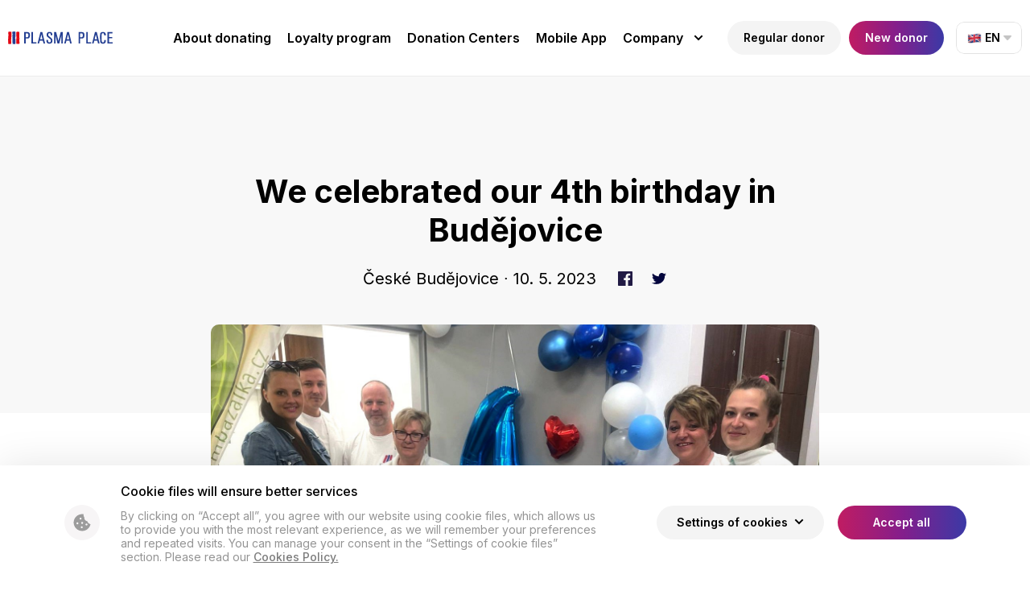

--- FILE ---
content_type: text/html; charset=UTF-8
request_url: https://www.plasmaplace.cz/en/we-celebrated-our-4th-birthday-in-budejovice/
body_size: 11927
content:
<!DOCTYPE html>
<html lang="en-GB">
<head>
<!-- Google Tag Manager -->
<script type="text/plain" data-cookiescript="accepted" data-cookiecategory="c_gtag">(function(w,d,s,l,i){w[l]=w[l]||[];w[l].push({'gtm.start':
	new Date().getTime(),event:'gtm.js'});var f=d.getElementsByTagName(s)[0],
	j=d.createElement(s),dl=l!='dataLayer'?'&l='+l:'';j.async=true;j.src=
	'https://www.googletagmanager.com/gtm.js?id='+i+dl;f.parentNode.insertBefore(j,f);
	})(window,document,'script','dataLayer','GTM-K7LPFR9');</script>
<!-- End Google Tag Manager -->
<!-- Global site tag (gtag.js) - Google Analytics -->
<script type="text/plain" async data-src="https://www.googletagmanager.com/gtag/js?id=UA-92527345-1" data-cookiescript="accepted" data-cookiecategory="c_ga"></script>
<script type="text/plain" data-cookiescript="accepted" data-cookiecategory="c_ga">
  window.dataLayer = window.dataLayer || [];
  function gtag(){dataLayer.push(arguments);}
  gtag('js', new Date());

  gtag('config', 'UA-92527345-1');
</script>
<meta charset="UTF-8">
<meta http-equiv="X-UA-Compatible" content="IE=Edge"/>
<meta name="description" content="" />
<meta name="robots" content="all,index,follow" />
<meta name="viewport" content="width=device-width, initial-scale=1.0, shrink-to-fit=no" />
<meta name="format-detection" content="telephone=no" />
<meta name="HandheldFriendly" content="True"/>
<meta name="mobile-web-app-capable" content="yes" />
<meta name="apple-mobile-web-app-capable" content="yes" />
<meta name="apple-mobile-web-app-title" content="Plasma Place">
<meta name="application-name" content="Plasma Place">
<meta name="msapplication-TileColor" content="#fff">
<meta name="theme-color" content="#fff">
<link href="https://www.plasmaplace.cz/wp-content/themes/plasmaplace/img/favicon.png?v1e" sizes="180x180" rel="icon" />
<meta name='robots' content='index, follow, max-image-preview:large, max-snippet:-1, max-video-preview:-1' />
<link rel="alternate" href="https://www.plasmaplace.cz/budejovicka-pobocka-oslavila-4-narozeniny/" hreflang="cs" />
<link rel="alternate" href="https://www.plasmaplace.cz/en/we-celebrated-our-4th-birthday-in-budejovice/" hreflang="en" />
<link rel="alternate" href="https://www.plasmaplace.cz/ua/%D0%BD%D0%B0%D1%88-4-%D0%B9-%D0%B4%D0%B5%D0%BD%D1%8C-%D0%BD%D0%B0%D1%80%D0%BE%D0%B4%D0%B6%D0%B5%D0%BD%D0%BD%D1%8F-%D0%BC%D0%B8-%D0%B2%D1%96%D0%B4%D1%81%D0%B2%D1%8F%D1%82%D0%BA%D1%83%D0%B2%D0%B0%D0%BB/" hreflang="uk" />
<link rel="alternate" href="https://www.plasmaplace.cz/ru/%D0%BD%D0%B0%D1%88-4-%D0%B9-%D0%B4%D0%B5%D0%BD%D1%8C-%D1%80%D0%BE%D0%B6%D0%B4%D0%B5%D0%BD%D0%B8%D1%8F-%D0%BC%D1%8B-%D0%BE%D1%82%D0%BF%D1%80%D0%B0%D0%B7%D0%B4%D0%BD%D0%BE%D0%B2%D0%B0%D0%BB%D0%B8-%D0%B2/" hreflang="ru" />

	<!-- This site is optimized with the Yoast SEO plugin v26.8 - https://yoast.com/product/yoast-seo-wordpress/ -->
	<title>We celebrated our 4th birthday in Budějovice - Plasma Place</title>
	<meta name="description" content="On Tuesday, May 9, 2023, there was a celebration in České Budějovice. Four years ago, on 9 May 2019, the PLASMA PLACE České Budějovice donor centre was" />
	<link rel="canonical" href="https://www.plasmaplace.cz/en/we-celebrated-our-4th-birthday-in-budejovice/" />
	<meta property="og:locale" content="en_GB" />
	<meta property="og:locale:alternate" content="cs_CZ" />
	<meta property="og:locale:alternate" content="uk_UA" />
	<meta property="og:locale:alternate" content="ru_RU" />
	<meta property="og:type" content="article" />
	<meta property="og:title" content="We celebrated our 4th birthday in Budějovice - Plasma Place" />
	<meta property="og:description" content="On Tuesday, May 9, 2023, there was a celebration in České Budějovice. Four years ago, on 9 May 2019, the PLASMA PLACE České Budějovice donor centre was" />
	<meta property="og:url" content="https://www.plasmaplace.cz/en/we-celebrated-our-4th-birthday-in-budejovice/" />
	<meta property="og:site_name" content="Plasma Place" />
	<meta property="article:published_time" content="2023-05-10T14:21:04+00:00" />
	<meta property="article:modified_time" content="2023-06-09T09:47:06+00:00" />
	<meta property="og:image" content="https://www.plasmaplace.cz/wp-content/uploads/2023/05/CB-narozky-web-1.jpg" />
	<meta property="og:image:width" content="1528" />
	<meta property="og:image:height" content="1112" />
	<meta property="og:image:type" content="image/jpeg" />
	<meta name="author" content="mad mad" />
	<meta name="twitter:card" content="summary_large_image" />
	<meta name="twitter:label1" content="Written by" />
	<meta name="twitter:data1" content="mad mad" />
	<meta name="twitter:label2" content="Estimated reading time" />
	<meta name="twitter:data2" content="1 minute" />
	<script type="application/ld+json" class="yoast-schema-graph">{"@context":"https://schema.org","@graph":[{"@type":"Article","@id":"https://www.plasmaplace.cz/en/we-celebrated-our-4th-birthday-in-budejovice/#article","isPartOf":{"@id":"https://www.plasmaplace.cz/en/we-celebrated-our-4th-birthday-in-budejovice/"},"author":{"name":"mad mad","@id":"https://www.plasmaplace.cz/en/#/schema/person/eb1899308c667b8f189e02d7074d485d"},"headline":"We celebrated our 4th birthday in Budějovice","datePublished":"2023-05-10T14:21:04+00:00","dateModified":"2023-06-09T09:47:06+00:00","mainEntityOfPage":{"@id":"https://www.plasmaplace.cz/en/we-celebrated-our-4th-birthday-in-budejovice/"},"wordCount":85,"image":{"@id":"https://www.plasmaplace.cz/en/we-celebrated-our-4th-birthday-in-budejovice/#primaryimage"},"thumbnailUrl":"https://www.plasmaplace.cz/wp-content/uploads/2023/05/CB-narozky-web-1.jpg","articleSection":["Events and News","České Budějovice"],"inLanguage":"en-GB"},{"@type":"WebPage","@id":"https://www.plasmaplace.cz/en/we-celebrated-our-4th-birthday-in-budejovice/","url":"https://www.plasmaplace.cz/en/we-celebrated-our-4th-birthday-in-budejovice/","name":"We celebrated our 4th birthday in Budějovice - Plasma Place","isPartOf":{"@id":"https://www.plasmaplace.cz/en/#website"},"primaryImageOfPage":{"@id":"https://www.plasmaplace.cz/en/we-celebrated-our-4th-birthday-in-budejovice/#primaryimage"},"image":{"@id":"https://www.plasmaplace.cz/en/we-celebrated-our-4th-birthday-in-budejovice/#primaryimage"},"thumbnailUrl":"https://www.plasmaplace.cz/wp-content/uploads/2023/05/CB-narozky-web-1.jpg","datePublished":"2023-05-10T14:21:04+00:00","dateModified":"2023-06-09T09:47:06+00:00","author":{"@id":"https://www.plasmaplace.cz/en/#/schema/person/eb1899308c667b8f189e02d7074d485d"},"description":"On Tuesday, May 9, 2023, there was a celebration in České Budějovice. Four years ago, on 9 May 2019, the PLASMA PLACE České Budějovice donor centre was","breadcrumb":{"@id":"https://www.plasmaplace.cz/en/we-celebrated-our-4th-birthday-in-budejovice/#breadcrumb"},"inLanguage":"en-GB","potentialAction":[{"@type":"ReadAction","target":["https://www.plasmaplace.cz/en/we-celebrated-our-4th-birthday-in-budejovice/"]}]},{"@type":"ImageObject","inLanguage":"en-GB","@id":"https://www.plasmaplace.cz/en/we-celebrated-our-4th-birthday-in-budejovice/#primaryimage","url":"https://www.plasmaplace.cz/wp-content/uploads/2023/05/CB-narozky-web-1.jpg","contentUrl":"https://www.plasmaplace.cz/wp-content/uploads/2023/05/CB-narozky-web-1.jpg","width":1528,"height":1112},{"@type":"BreadcrumbList","@id":"https://www.plasmaplace.cz/en/we-celebrated-our-4th-birthday-in-budejovice/#breadcrumb","itemListElement":[{"@type":"ListItem","position":1,"name":"Domů","item":"https://www.plasmaplace.cz/en/"},{"@type":"ListItem","position":2,"name":"We celebrated our 4th birthday in Budějovice"}]},{"@type":"WebSite","@id":"https://www.plasmaplace.cz/en/#website","url":"https://www.plasmaplace.cz/en/","name":"Plasma Place","description":"Donating plasma has never been so easy","potentialAction":[{"@type":"SearchAction","target":{"@type":"EntryPoint","urlTemplate":"https://www.plasmaplace.cz/en/?s={search_term_string}"},"query-input":{"@type":"PropertyValueSpecification","valueRequired":true,"valueName":"search_term_string"}}],"inLanguage":"en-GB"},{"@type":"Person","@id":"https://www.plasmaplace.cz/en/#/schema/person/eb1899308c667b8f189e02d7074d485d","name":"mad mad","image":{"@type":"ImageObject","inLanguage":"en-GB","@id":"https://www.plasmaplace.cz/en/#/schema/person/image/","url":"https://secure.gravatar.com/avatar/0467f99a4dbdaf70f8ea5102210fe4ba1618b166d24dda859fbaae8eedc1b545?s=96&d=mm&r=g","contentUrl":"https://secure.gravatar.com/avatar/0467f99a4dbdaf70f8ea5102210fe4ba1618b166d24dda859fbaae8eedc1b545?s=96&d=mm&r=g","caption":"mad mad"},"url":"https://www.plasmaplace.cz/en/author/mad/"}]}</script>
	<!-- / Yoast SEO plugin. -->


<link rel="alternate" title="oEmbed (JSON)" type="application/json+oembed" href="https://www.plasmaplace.cz/wp-json/oembed/1.0/embed?url=https%3A%2F%2Fwww.plasmaplace.cz%2Fen%2Fwe-celebrated-our-4th-birthday-in-budejovice%2F" />
<link rel="alternate" title="oEmbed (XML)" type="text/xml+oembed" href="https://www.plasmaplace.cz/wp-json/oembed/1.0/embed?url=https%3A%2F%2Fwww.plasmaplace.cz%2Fen%2Fwe-celebrated-our-4th-birthday-in-budejovice%2F&#038;format=xml" />
<style id='wp-img-auto-sizes-contain-inline-css' type='text/css'>
img:is([sizes=auto i],[sizes^="auto," i]){contain-intrinsic-size:3000px 1500px}
/*# sourceURL=wp-img-auto-sizes-contain-inline-css */
</style>
<style id='wp-block-library-inline-css' type='text/css'>
:root{--wp-block-synced-color:#7a00df;--wp-block-synced-color--rgb:122,0,223;--wp-bound-block-color:var(--wp-block-synced-color);--wp-editor-canvas-background:#ddd;--wp-admin-theme-color:#007cba;--wp-admin-theme-color--rgb:0,124,186;--wp-admin-theme-color-darker-10:#006ba1;--wp-admin-theme-color-darker-10--rgb:0,107,160.5;--wp-admin-theme-color-darker-20:#005a87;--wp-admin-theme-color-darker-20--rgb:0,90,135;--wp-admin-border-width-focus:2px}@media (min-resolution:192dpi){:root{--wp-admin-border-width-focus:1.5px}}.wp-element-button{cursor:pointer}:root .has-very-light-gray-background-color{background-color:#eee}:root .has-very-dark-gray-background-color{background-color:#313131}:root .has-very-light-gray-color{color:#eee}:root .has-very-dark-gray-color{color:#313131}:root .has-vivid-green-cyan-to-vivid-cyan-blue-gradient-background{background:linear-gradient(135deg,#00d084,#0693e3)}:root .has-purple-crush-gradient-background{background:linear-gradient(135deg,#34e2e4,#4721fb 50%,#ab1dfe)}:root .has-hazy-dawn-gradient-background{background:linear-gradient(135deg,#faaca8,#dad0ec)}:root .has-subdued-olive-gradient-background{background:linear-gradient(135deg,#fafae1,#67a671)}:root .has-atomic-cream-gradient-background{background:linear-gradient(135deg,#fdd79a,#004a59)}:root .has-nightshade-gradient-background{background:linear-gradient(135deg,#330968,#31cdcf)}:root .has-midnight-gradient-background{background:linear-gradient(135deg,#020381,#2874fc)}:root{--wp--preset--font-size--normal:16px;--wp--preset--font-size--huge:42px}.has-regular-font-size{font-size:1em}.has-larger-font-size{font-size:2.625em}.has-normal-font-size{font-size:var(--wp--preset--font-size--normal)}.has-huge-font-size{font-size:var(--wp--preset--font-size--huge)}.has-text-align-center{text-align:center}.has-text-align-left{text-align:left}.has-text-align-right{text-align:right}.has-fit-text{white-space:nowrap!important}#end-resizable-editor-section{display:none}.aligncenter{clear:both}.items-justified-left{justify-content:flex-start}.items-justified-center{justify-content:center}.items-justified-right{justify-content:flex-end}.items-justified-space-between{justify-content:space-between}.screen-reader-text{border:0;clip-path:inset(50%);height:1px;margin:-1px;overflow:hidden;padding:0;position:absolute;width:1px;word-wrap:normal!important}.screen-reader-text:focus{background-color:#ddd;clip-path:none;color:#444;display:block;font-size:1em;height:auto;left:5px;line-height:normal;padding:15px 23px 14px;text-decoration:none;top:5px;width:auto;z-index:100000}html :where(.has-border-color){border-style:solid}html :where([style*=border-top-color]){border-top-style:solid}html :where([style*=border-right-color]){border-right-style:solid}html :where([style*=border-bottom-color]){border-bottom-style:solid}html :where([style*=border-left-color]){border-left-style:solid}html :where([style*=border-width]){border-style:solid}html :where([style*=border-top-width]){border-top-style:solid}html :where([style*=border-right-width]){border-right-style:solid}html :where([style*=border-bottom-width]){border-bottom-style:solid}html :where([style*=border-left-width]){border-left-style:solid}html :where(img[class*=wp-image-]){height:auto;max-width:100%}:where(figure){margin:0 0 1em}html :where(.is-position-sticky){--wp-admin--admin-bar--position-offset:var(--wp-admin--admin-bar--height,0px)}@media screen and (max-width:600px){html :where(.is-position-sticky){--wp-admin--admin-bar--position-offset:0px}}

/*# sourceURL=wp-block-library-inline-css */
</style><style id='global-styles-inline-css' type='text/css'>
:root{--wp--preset--aspect-ratio--square: 1;--wp--preset--aspect-ratio--4-3: 4/3;--wp--preset--aspect-ratio--3-4: 3/4;--wp--preset--aspect-ratio--3-2: 3/2;--wp--preset--aspect-ratio--2-3: 2/3;--wp--preset--aspect-ratio--16-9: 16/9;--wp--preset--aspect-ratio--9-16: 9/16;--wp--preset--color--black: #000000;--wp--preset--color--cyan-bluish-gray: #abb8c3;--wp--preset--color--white: #ffffff;--wp--preset--color--pale-pink: #f78da7;--wp--preset--color--vivid-red: #cf2e2e;--wp--preset--color--luminous-vivid-orange: #ff6900;--wp--preset--color--luminous-vivid-amber: #fcb900;--wp--preset--color--light-green-cyan: #7bdcb5;--wp--preset--color--vivid-green-cyan: #00d084;--wp--preset--color--pale-cyan-blue: #8ed1fc;--wp--preset--color--vivid-cyan-blue: #0693e3;--wp--preset--color--vivid-purple: #9b51e0;--wp--preset--gradient--vivid-cyan-blue-to-vivid-purple: linear-gradient(135deg,rgb(6,147,227) 0%,rgb(155,81,224) 100%);--wp--preset--gradient--light-green-cyan-to-vivid-green-cyan: linear-gradient(135deg,rgb(122,220,180) 0%,rgb(0,208,130) 100%);--wp--preset--gradient--luminous-vivid-amber-to-luminous-vivid-orange: linear-gradient(135deg,rgb(252,185,0) 0%,rgb(255,105,0) 100%);--wp--preset--gradient--luminous-vivid-orange-to-vivid-red: linear-gradient(135deg,rgb(255,105,0) 0%,rgb(207,46,46) 100%);--wp--preset--gradient--very-light-gray-to-cyan-bluish-gray: linear-gradient(135deg,rgb(238,238,238) 0%,rgb(169,184,195) 100%);--wp--preset--gradient--cool-to-warm-spectrum: linear-gradient(135deg,rgb(74,234,220) 0%,rgb(151,120,209) 20%,rgb(207,42,186) 40%,rgb(238,44,130) 60%,rgb(251,105,98) 80%,rgb(254,248,76) 100%);--wp--preset--gradient--blush-light-purple: linear-gradient(135deg,rgb(255,206,236) 0%,rgb(152,150,240) 100%);--wp--preset--gradient--blush-bordeaux: linear-gradient(135deg,rgb(254,205,165) 0%,rgb(254,45,45) 50%,rgb(107,0,62) 100%);--wp--preset--gradient--luminous-dusk: linear-gradient(135deg,rgb(255,203,112) 0%,rgb(199,81,192) 50%,rgb(65,88,208) 100%);--wp--preset--gradient--pale-ocean: linear-gradient(135deg,rgb(255,245,203) 0%,rgb(182,227,212) 50%,rgb(51,167,181) 100%);--wp--preset--gradient--electric-grass: linear-gradient(135deg,rgb(202,248,128) 0%,rgb(113,206,126) 100%);--wp--preset--gradient--midnight: linear-gradient(135deg,rgb(2,3,129) 0%,rgb(40,116,252) 100%);--wp--preset--font-size--small: 13px;--wp--preset--font-size--medium: 20px;--wp--preset--font-size--large: 36px;--wp--preset--font-size--x-large: 42px;--wp--preset--spacing--20: 0.44rem;--wp--preset--spacing--30: 0.67rem;--wp--preset--spacing--40: 1rem;--wp--preset--spacing--50: 1.5rem;--wp--preset--spacing--60: 2.25rem;--wp--preset--spacing--70: 3.38rem;--wp--preset--spacing--80: 5.06rem;--wp--preset--shadow--natural: 6px 6px 9px rgba(0, 0, 0, 0.2);--wp--preset--shadow--deep: 12px 12px 50px rgba(0, 0, 0, 0.4);--wp--preset--shadow--sharp: 6px 6px 0px rgba(0, 0, 0, 0.2);--wp--preset--shadow--outlined: 6px 6px 0px -3px rgb(255, 255, 255), 6px 6px rgb(0, 0, 0);--wp--preset--shadow--crisp: 6px 6px 0px rgb(0, 0, 0);}:where(.is-layout-flex){gap: 0.5em;}:where(.is-layout-grid){gap: 0.5em;}body .is-layout-flex{display: flex;}.is-layout-flex{flex-wrap: wrap;align-items: center;}.is-layout-flex > :is(*, div){margin: 0;}body .is-layout-grid{display: grid;}.is-layout-grid > :is(*, div){margin: 0;}:where(.wp-block-columns.is-layout-flex){gap: 2em;}:where(.wp-block-columns.is-layout-grid){gap: 2em;}:where(.wp-block-post-template.is-layout-flex){gap: 1.25em;}:where(.wp-block-post-template.is-layout-grid){gap: 1.25em;}.has-black-color{color: var(--wp--preset--color--black) !important;}.has-cyan-bluish-gray-color{color: var(--wp--preset--color--cyan-bluish-gray) !important;}.has-white-color{color: var(--wp--preset--color--white) !important;}.has-pale-pink-color{color: var(--wp--preset--color--pale-pink) !important;}.has-vivid-red-color{color: var(--wp--preset--color--vivid-red) !important;}.has-luminous-vivid-orange-color{color: var(--wp--preset--color--luminous-vivid-orange) !important;}.has-luminous-vivid-amber-color{color: var(--wp--preset--color--luminous-vivid-amber) !important;}.has-light-green-cyan-color{color: var(--wp--preset--color--light-green-cyan) !important;}.has-vivid-green-cyan-color{color: var(--wp--preset--color--vivid-green-cyan) !important;}.has-pale-cyan-blue-color{color: var(--wp--preset--color--pale-cyan-blue) !important;}.has-vivid-cyan-blue-color{color: var(--wp--preset--color--vivid-cyan-blue) !important;}.has-vivid-purple-color{color: var(--wp--preset--color--vivid-purple) !important;}.has-black-background-color{background-color: var(--wp--preset--color--black) !important;}.has-cyan-bluish-gray-background-color{background-color: var(--wp--preset--color--cyan-bluish-gray) !important;}.has-white-background-color{background-color: var(--wp--preset--color--white) !important;}.has-pale-pink-background-color{background-color: var(--wp--preset--color--pale-pink) !important;}.has-vivid-red-background-color{background-color: var(--wp--preset--color--vivid-red) !important;}.has-luminous-vivid-orange-background-color{background-color: var(--wp--preset--color--luminous-vivid-orange) !important;}.has-luminous-vivid-amber-background-color{background-color: var(--wp--preset--color--luminous-vivid-amber) !important;}.has-light-green-cyan-background-color{background-color: var(--wp--preset--color--light-green-cyan) !important;}.has-vivid-green-cyan-background-color{background-color: var(--wp--preset--color--vivid-green-cyan) !important;}.has-pale-cyan-blue-background-color{background-color: var(--wp--preset--color--pale-cyan-blue) !important;}.has-vivid-cyan-blue-background-color{background-color: var(--wp--preset--color--vivid-cyan-blue) !important;}.has-vivid-purple-background-color{background-color: var(--wp--preset--color--vivid-purple) !important;}.has-black-border-color{border-color: var(--wp--preset--color--black) !important;}.has-cyan-bluish-gray-border-color{border-color: var(--wp--preset--color--cyan-bluish-gray) !important;}.has-white-border-color{border-color: var(--wp--preset--color--white) !important;}.has-pale-pink-border-color{border-color: var(--wp--preset--color--pale-pink) !important;}.has-vivid-red-border-color{border-color: var(--wp--preset--color--vivid-red) !important;}.has-luminous-vivid-orange-border-color{border-color: var(--wp--preset--color--luminous-vivid-orange) !important;}.has-luminous-vivid-amber-border-color{border-color: var(--wp--preset--color--luminous-vivid-amber) !important;}.has-light-green-cyan-border-color{border-color: var(--wp--preset--color--light-green-cyan) !important;}.has-vivid-green-cyan-border-color{border-color: var(--wp--preset--color--vivid-green-cyan) !important;}.has-pale-cyan-blue-border-color{border-color: var(--wp--preset--color--pale-cyan-blue) !important;}.has-vivid-cyan-blue-border-color{border-color: var(--wp--preset--color--vivid-cyan-blue) !important;}.has-vivid-purple-border-color{border-color: var(--wp--preset--color--vivid-purple) !important;}.has-vivid-cyan-blue-to-vivid-purple-gradient-background{background: var(--wp--preset--gradient--vivid-cyan-blue-to-vivid-purple) !important;}.has-light-green-cyan-to-vivid-green-cyan-gradient-background{background: var(--wp--preset--gradient--light-green-cyan-to-vivid-green-cyan) !important;}.has-luminous-vivid-amber-to-luminous-vivid-orange-gradient-background{background: var(--wp--preset--gradient--luminous-vivid-amber-to-luminous-vivid-orange) !important;}.has-luminous-vivid-orange-to-vivid-red-gradient-background{background: var(--wp--preset--gradient--luminous-vivid-orange-to-vivid-red) !important;}.has-very-light-gray-to-cyan-bluish-gray-gradient-background{background: var(--wp--preset--gradient--very-light-gray-to-cyan-bluish-gray) !important;}.has-cool-to-warm-spectrum-gradient-background{background: var(--wp--preset--gradient--cool-to-warm-spectrum) !important;}.has-blush-light-purple-gradient-background{background: var(--wp--preset--gradient--blush-light-purple) !important;}.has-blush-bordeaux-gradient-background{background: var(--wp--preset--gradient--blush-bordeaux) !important;}.has-luminous-dusk-gradient-background{background: var(--wp--preset--gradient--luminous-dusk) !important;}.has-pale-ocean-gradient-background{background: var(--wp--preset--gradient--pale-ocean) !important;}.has-electric-grass-gradient-background{background: var(--wp--preset--gradient--electric-grass) !important;}.has-midnight-gradient-background{background: var(--wp--preset--gradient--midnight) !important;}.has-small-font-size{font-size: var(--wp--preset--font-size--small) !important;}.has-medium-font-size{font-size: var(--wp--preset--font-size--medium) !important;}.has-large-font-size{font-size: var(--wp--preset--font-size--large) !important;}.has-x-large-font-size{font-size: var(--wp--preset--font-size--x-large) !important;}
/*# sourceURL=global-styles-inline-css */
</style>

<style id='classic-theme-styles-inline-css' type='text/css'>
/*! This file is auto-generated */
.wp-block-button__link{color:#fff;background-color:#32373c;border-radius:9999px;box-shadow:none;text-decoration:none;padding:calc(.667em + 2px) calc(1.333em + 2px);font-size:1.125em}.wp-block-file__button{background:#32373c;color:#fff;text-decoration:none}
/*# sourceURL=/wp-includes/css/classic-themes.min.css */
</style>
<link rel='stylesheet' id='contact-form-7-css' href='https://www.plasmaplace.cz/wp-content/plugins/contact-form-7/includes/css/styles.css?ver=6.1.3' type='text/css' media='all' />
<link rel='stylesheet' id='styledefault-css' href='https://www.plasmaplace.cz/wp-content/themes/plasmaplace/css/screen.css?v1769707150&#038;ver=6.9' type='text/css' media='all' />
<script type="text/javascript" src="https://www.plasmaplace.cz/wp-includes/js/jquery/jquery.min.js?ver=3.7.1" id="jquery-core-js"></script>
<script type="text/javascript" src="https://www.plasmaplace.cz/wp-includes/js/jquery/jquery-migrate.min.js?ver=3.4.1" id="jquery-migrate-js"></script>
<script type="text/javascript" src="https://www.plasmaplace.cz/wp-content/themes/plasmaplace/js/jquery-3.6.0.min.js?ver=6.9" id="jquery-min-js"></script>
<script type="text/javascript" id="plasma-script-js-extra">
/* <![CDATA[ */
var prvodarce = {"ajax_url":"https://www.plasmaplace.cz/wp-admin/admin-ajax.php"};
//# sourceURL=plasma-script-js-extra
/* ]]> */
</script>
<script type="text/javascript" src="https://www.plasmaplace.cz/wp-content/themes/plasmaplace/js/prvodarce.js?v1769707150&amp;ver=6.9" id="plasma-script-js"></script>
<link rel="https://api.w.org/" href="https://www.plasmaplace.cz/wp-json/" /><link rel="alternate" title="JSON" type="application/json" href="https://www.plasmaplace.cz/wp-json/wp/v2/posts/4395" /><link rel='shortlink' href='https://www.plasmaplace.cz/?p=4395' />
<!-- Global site tag (gtag.js) - Google Ads: 854059592 -->
<script type="text/plain" async src="https://www.googletagmanager.com/gtag/js?id=AW-854059592" data-cookiescript="accepted" data-cookiecategory="c_gads"></script>
<script type="text/plain" data-cookiescript="accepted" data-cookiecategory="c_gads">
  window.dataLayer = window.dataLayer || [];
  function gtag(){dataLayer.push(arguments);}
  gtag('js', new Date());
	gtag('config', 'AW-854059592');
</script>
<!-- Meta Pixel Code -->
<script type="text/plain" data-cookiescript="accepted" data-cookiecategory="c_meta">
!function(f,b,e,v,n,t,s)
{if(f.fbq)return;n=f.fbq=function(){n.callMethod?
n.callMethod.apply(n,arguments):n.queue.push(arguments)};
if(!f._fbq)f._fbq=n;n.push=n;n.loaded=!0;n.version='2.0';
n.queue=[];t=b.createElement(e);t.async=!0;
t.src=v;s=b.getElementsByTagName(e)[0];
s.parentNode.insertBefore(t,s)}(window, document,'script',
'https://connect.facebook.net/en_US/fbevents.js');
fbq('init', '179781329189571');
fbq('track', 'PageView');
</script>
<noscript data-noscript="allow" data-cookiescript="accepted" data-cookiecategory="c_meta" ><img height="1" width="1" style="display:none"
data-src="https://www.facebook.com/tr?id=179781329189571&ev=PageView&noscript=1"
/></noscript>
<!-- End Meta Pixel Code -->
</head>
<body>
<!-- Google Tag Manager (noscript) -->
<noscript data-noscript="allow" data-cookiescript="accepted" data-cookiecategory="c_gtag" ><iframe data-src="https://www.googletagmanager.com/ns.html?id=GTM-K7LPFR9"
height="0" width="0" style="display:none;visibility:hidden"></iframe></noscript>
<!-- End Google Tag Manager (noscript) -->
	<div class="page  ">

		<!-- Header -->
		<div class="fix">
			<div class="over">
				<div class="header">
					<div class="bg">
						<div class="inner">
							<a href="https://www.plasmaplace.cz/en" class="logo">Plasma Place</a>
							<a class="ic_menu">Menu</a>

								<div class="lang-menu"><ul><li id="menu-item-1849-cs" class="lang-item lang-item-26 lang-item-cs lang-item-first menu-item menu-item-type-custom menu-item-object-custom menu-item-1849-cs"><a href="https://www.plasmaplace.cz/budejovicka-pobocka-oslavila-4-narozeniny/" hreflang="cs-CZ" lang="cs-CZ"><img src="[data-uri]" alt="Čeština" width="16" height="11" style="width: 16px; height: 11px;" /></a></li>
<li id="menu-item-1849-en" class="lang-item lang-item-28 lang-item-en current-lang menu-item menu-item-type-custom menu-item-object-custom menu-item-1849-en"><a href="https://www.plasmaplace.cz/en/we-celebrated-our-4th-birthday-in-budejovice/" hreflang="en-GB" lang="en-GB"><img src="[data-uri]" alt="English" width="16" height="11" style="width: 16px; height: 11px;" /></a></li>
<li id="menu-item-1849-ua" class="lang-item lang-item-82 lang-item-ua menu-item menu-item-type-custom menu-item-object-custom menu-item-1849-ua"><a href="https://www.plasmaplace.cz/ua/%D0%BD%D0%B0%D1%88-4-%D0%B9-%D0%B4%D0%B5%D0%BD%D1%8C-%D0%BD%D0%B0%D1%80%D0%BE%D0%B4%D0%B6%D0%B5%D0%BD%D0%BD%D1%8F-%D0%BC%D0%B8-%D0%B2%D1%96%D0%B4%D1%81%D0%B2%D1%8F%D1%82%D0%BA%D1%83%D0%B2%D0%B0%D0%BB/" hreflang="uk" lang="uk"><img src="[data-uri]" alt="Українська" width="16" height="11" style="width: 16px; height: 11px;" /></a></li>
<li id="menu-item-1849-ru" class="lang-item lang-item-157 lang-item-ru menu-item menu-item-type-custom menu-item-object-custom menu-item-1849-ru"><a href="https://www.plasmaplace.cz/ru/%D0%BD%D0%B0%D1%88-4-%D0%B9-%D0%B4%D0%B5%D0%BD%D1%8C-%D1%80%D0%BE%D0%B6%D0%B4%D0%B5%D0%BD%D0%B8%D1%8F-%D0%BC%D1%8B-%D0%BE%D1%82%D0%BF%D1%80%D0%B0%D0%B7%D0%B4%D0%BD%D0%BE%D0%B2%D0%B0%D0%BB%D0%B8-%D0%B2/" hreflang="ru-RU" lang="ru-RU"><img src="[data-uri]" alt="Русский" width="16" height="11" style="width: 16px; height: 11px;" /></a></li>
</ul></div>
								<div class="menu"><ul><li id="menu-item-1504" class="menu-item menu-item-type-post_type menu-item-object-page menu-item-1504"><a href="https://www.plasmaplace.cz/en/about-donating/">About donating</a></li>
<li id="menu-item-1511" class="menu-item menu-item-type-post_type menu-item-object-page menu-item-1511"><a href="https://www.plasmaplace.cz/en/compensation/">Loyalty program</a></li>
<li id="menu-item-1464" class="menu-item menu-item-type-post_type menu-item-object-page menu-item-1464"><a href="https://www.plasmaplace.cz/en/donation-centers/">Donation Centers</a></li>
<li id="menu-item-1490" class="menu-item menu-item-type-post_type menu-item-object-page menu-item-1490"><a href="https://www.plasmaplace.cz/en/mobile-application/">Mobile App</a></li>
<li id="menu-item-1465" class="menu-item menu-item-type-custom menu-item-object-custom menu-item-has-children menu-item-1465"><a href="#">Company</a>
<ul class="sub-menu">
	<li id="menu-item-1496" class="menu-item menu-item-type-taxonomy menu-item-object-category current-post-ancestor current-menu-parent current-post-parent menu-item-1496"><a href="https://www.plasmaplace.cz/en/events-and-news/">Events and News</a></li>
	<li id="menu-item-1534" class="menu-item menu-item-type-post_type menu-item-object-page menu-item-1534"><a href="https://www.plasmaplace.cz/en/about-the-company/">About the company</a></li>
	<li id="menu-item-1466" class="menu-item menu-item-type-post_type menu-item-object-page menu-item-1466"><a href="https://www.plasmaplace.cz/en/contact/">Contact</a></li>
</ul>
</li>
<li id="menu-item-1467" class="button menu-item menu-item-type-custom menu-item-object-custom menu-item-1467"><a target="_blank" href="https://rezervace.plasmaplace.cz/">Regular donor</a></li>
<li id="menu-item-1470" class="button gradient menu-item menu-item-type-post_type menu-item-object-page menu-item-1470"><a href="https://www.plasmaplace.cz/en/new-donor/">New donor</a></li>
</ul></div>								<div class="social-menu"><ul><li id="menu-item-36" class="icon ic_fb menu-item menu-item-type-custom menu-item-object-custom menu-item-36"><a href="https://www.facebook.com/PlasmaPlace">Facebook</a></li>
<li id="menu-item-37" class="icon ic_ig menu-item menu-item-type-custom menu-item-object-custom menu-item-37"><a href="https://www.instagram.com/plasmaplace_cz/">Instagram</a></li>
<li id="menu-item-38" class="icon ic_yt menu-item menu-item-type-custom menu-item-object-custom menu-item-38"><a href="https://www.youtube.com/channel/UCsZt_XVY3MIRGEfLBVgOvHg">YouTube</a></li>
</ul></div>						</div>
					</div>
				</div>
			</div>
		</div>
		<!-- End Header -->


		<!-- Content -->
		<div class="content">
<!-- NewsSingle -->
<div class="newssingle">
	<div class="head">
		<div class="bg">
				<div class="inner">
					<h1>We celebrated our 4th birthday in Budějovice</h1>
					<ul>
						<li><span class="city">České Budějovice</span> ∙ 10. 5. 2023</li>
						<li class="icon ic_fb"><a href="https://www.facebook.com/sharer/sharer.php?u=https://www.plasmaplace.cz/en/we-celebrated-our-4th-birthday-in-budejovice/">Facebook</a>
						<li class="icon ic_tw"><a href="http://www.twitter.com/share?url=https://www.plasmaplace.cz/en/we-celebrated-our-4th-birthday-in-budejovice/">Twitter</a>
					</ul>
				</div>
		</div>
	</div>
	<div class="cont">
		<div class="bg">
			<div class="inner">
			<div class="img" style="background-image: url('https://www.plasmaplace.cz/wp-content/uploads/2023/05/CB-narozky-web-1.jpg')"></div>			<p><strong>On Tuesday, May 9, 2023, there was a celebration in České Budějovice.</strong></p>
<p>Four years ago, on 9 May 2019, the PLASMA PLACE České Budějovice donor centre was opened as the third branch. The birthday was decorated and cake, and all the donors received a bracelet <a href="https://www.facebook.com/hashtag/darujiplazmu?__eep__=6&amp;__cft__%5b0%5d=AZWDlaTKr2qC9HWuNv-2H2ORxslhAMj1fwbD7LECVwzShnahNsE94OBF0WA1Fd9vevTh7vBIrKDLWdsfjAREZa-F-65EYLVY-01W9JeU3bxnCyjif8C3dbrZ9alEZZMw4jr_HjKSIXmVqPVb_AGW2X9-Bgxys3kQeb5I9vP3pVI4quJwY0WwYPdyHcGv4nxW60c&amp;__tn__=*NK-R">#darujiplazmu</a> as a gift.</p>
<p>We would like to thank everyone from our wonderful team and our great donors for the fact that we have been able to help others in Budějovice for 4 years.</p>
			</div>
		</div>
		<!-- Gallery -->
		<div class="bg">
		<div class="gallery">
						<div class="galleryitem  " data-num="1">
				<div class="galleryimg" style="background-image: url('https://www.plasmaplace.cz/wp-content/uploads/2023/06/CB-narozky-1.jpg')" data-img="https://www.plasmaplace.cz/wp-content/uploads/2023/06/CB-narozky-1.jpg">								</div>				
			</div>
						<div class="galleryitem  " data-num="2">
				<div class="galleryimg" style="background-image: url('https://www.plasmaplace.cz/wp-content/uploads/2023/06/CB-narozky-4-kopie.jpg')" data-img="https://www.plasmaplace.cz/wp-content/uploads/2023/06/CB-narozky-4-kopie.jpg">								</div>				
			</div>
						<div class="galleryitem  " data-num="3">
				<div class="galleryimg" style="background-image: url('https://www.plasmaplace.cz/wp-content/uploads/2023/06/CB-narozky-2.jpg')" data-img="https://www.plasmaplace.cz/wp-content/uploads/2023/06/CB-narozky-2.jpg">				<div class="count mobile"><strong>+4</strong></div>				</div>				
			</div>
						<div class="galleryitem  desktop" data-num="4">
				<div class="galleryimg" style="background-image: url('https://www.plasmaplace.cz/wp-content/uploads/2023/06/CB-narozky-3.jpg')" data-img="https://www.plasmaplace.cz/wp-content/uploads/2023/06/CB-narozky-3.jpg">								</div>				
			</div>
						<div class="galleryitem  desktop" data-num="5">
				<div class="galleryimg" style="background-image: url('https://www.plasmaplace.cz/wp-content/uploads/2023/06/CB-narozky-6.jpg')" data-img="https://www.plasmaplace.cz/wp-content/uploads/2023/06/CB-narozky-6.jpg">								</div>				
			</div>
						<div class="galleryitem  desktop" data-num="6">
				<div class="galleryimg" style="background-image: url('https://www.plasmaplace.cz/wp-content/uploads/2023/06/CB-narozky-5.jpg')" data-img="https://www.plasmaplace.cz/wp-content/uploads/2023/06/CB-narozky-5.jpg"><div class="count"><strong>+1</strong></div>								</div>				
			</div>
						<div class="galleryitem disabled desktop" data-num="7">
				<div class="galleryimg" style="background-image: url('https://www.plasmaplace.cz/wp-content/uploads/2023/06/CB-narozky-7.jpg')" data-img="https://www.plasmaplace.cz/wp-content/uploads/2023/06/CB-narozky-7.jpg">								</div>				
			</div>
					</div>
		</div>
		<!-- End Gallery -->
	</div>
</div>
<!-- End NewsSingle -->
	<!-- Reg -->
	<div class="flex flexend reg">
		<div class="tag" id="onepage-registration"></div>
		<div class="bg">
			<div class="img cover" style="background-image: url('https://www.plasmaplace.cz/wp-content/uploads/2024/02/pob_usti-4.jpg');"></div>
			<div class="col50 fright">
				<div class="inner taleft">
					<h2>Register and become a donor in a matter of seconds</h2>
<a class="btn" href="https://www.plasmaplace.cz/en/new-donor/">Become a donor</a>				</div>
			</div>
			<div class="clear"></div>
			<div class="col50 fleft small">
				<div class="inner taleft">
					<h3>Who can donate?</h3>
<p>Healthy people between the ages of 18 and 65, weighing more than 50 kg.</p>
<p>You don’t have to be a Czech citizen but you need to have long-term residency, a permanent address and valid health insurance. You can donate once every 14 days at any of our centers. </p>				</div>
			</div>
		</div>
	</div>
	<!-- End Reg -->

		<!-- Footer -->
		<div class="footer">
			<div class="bg">
				<div class="inner">
						<a href="https://www.plasmaplace.cz/en" class="logo">Plasma Place</a>
								<div class="app-menu"><ul><li id="menu-item-178" class="appstore menu-item menu-item-type-custom menu-item-object-custom menu-item-178"><a target="_blank" href="https://apps.apple.com/cz/app/plasma-place/id1508902304?l=cs">App Store</a></li>
<li id="menu-item-179" class="googleplay menu-item menu-item-type-custom menu-item-object-custom menu-item-179"><a target="_blank" href="https://play.google.com/store/apps/details?id=cz.plasmaplace.mobileapp&#038;hl=cs&#038;gl=US">Google Play</a></li>
</ul></div>								<div class="social-menu"><ul><li class="icon ic_fb menu-item menu-item-type-custom menu-item-object-custom menu-item-36"><a href="https://www.facebook.com/PlasmaPlace">Facebook</a></li>
<li class="icon ic_ig menu-item menu-item-type-custom menu-item-object-custom menu-item-37"><a href="https://www.instagram.com/plasmaplace_cz/">Instagram</a></li>
<li class="icon ic_yt menu-item menu-item-type-custom menu-item-object-custom menu-item-38"><a href="https://www.youtube.com/channel/UCsZt_XVY3MIRGEfLBVgOvHg">YouTube</a></li>
</ul></div>				</div>
				<div class="col40">
					<div class="inner">
						<div class="form">
																					
<div class="wpcf7 no-js" id="wpcf7-f1566-o1" lang="cs-CZ" dir="ltr" data-wpcf7-id="1566">
<div class="screen-reader-response"><p role="status" aria-live="polite" aria-atomic="true"></p> <ul></ul></div>
<form action="/en/we-celebrated-our-4th-birthday-in-budejovice/#wpcf7-f1566-o1" method="post" class="wpcf7-form init" aria-label="Kontaktní formulář" novalidate="novalidate" data-status="init">
<fieldset class="hidden-fields-container"><input type="hidden" name="_wpcf7" value="1566" /><input type="hidden" name="_wpcf7_version" value="6.1.3" /><input type="hidden" name="_wpcf7_locale" value="cs_CZ" /><input type="hidden" name="_wpcf7_unit_tag" value="wpcf7-f1566-o1" /><input type="hidden" name="_wpcf7_container_post" value="0" /><input type="hidden" name="_wpcf7_posted_data_hash" value="" />
</fieldset>
<p>Register for the donation newsletter<br />
and be the first to get the news
</p>
<div class="overinput">
	<p><span class="wpcf7-form-control-wrap" data-name="your-email"><input size="40" maxlength="400" class="wpcf7-form-control wpcf7-email wpcf7-validates-as-required wpcf7-text wpcf7-validates-as-email" aria-required="true" aria-invalid="false" placeholder="Your email" value="" type="email" name="your-email" /></span><button class="btn wpcf7-submit">Send</button>
	</p>
</div><div class="wpcf7-response-output" aria-hidden="true"></div>
</form>
</div>
														

						</div>
					</div>
				</div>
				<div class="col20">
					<div class="inner">
								<h4>Donation</h4><div class="fmenu1"><ul><li id="menu-item-1505" class="menu-item menu-item-type-post_type menu-item-object-page menu-item-1505"><a href="https://www.plasmaplace.cz/en/about-donating/">About donating</a></li>
<li id="menu-item-1510" class="menu-item menu-item-type-post_type menu-item-object-page menu-item-1510"><a href="https://www.plasmaplace.cz/en/compensation/">Compensation</a></li>
<li id="menu-item-1463" class="menu-item menu-item-type-post_type menu-item-object-page menu-item-1463"><a href="https://www.plasmaplace.cz/en/donation-centers/">Donation Centers</a></li>
<li id="menu-item-1491" class="menu-item menu-item-type-post_type menu-item-object-page menu-item-1491"><a href="https://www.plasmaplace.cz/en/mobile-application/">Mobile application</a></li>
</ul></div>					</div>
				</div>
				<div class="col20">
					<div class="inner">
								<h4>About us</h4><div class="fmenu2"><ul><li id="menu-item-1535" class="menu-item menu-item-type-post_type menu-item-object-page menu-item-1535"><a href="https://www.plasmaplace.cz/en/about-the-company/">About the company</a></li>
<li id="menu-item-1539" class="menu-item menu-item-type-post_type menu-item-object-page menu-item-1539"><a href="https://www.plasmaplace.cz/en/we-help-others/">We help others</a></li>
<li id="menu-item-1460" class="menu-item menu-item-type-post_type menu-item-object-page menu-item-1460"><a href="https://www.plasmaplace.cz/en/contact/">Contact</a></li>
</ul></div>					</div>
				</div>
				<div class="col20">
					<div class="inner">
								<h4>Write to us</h4><div class="fmenu4"><ul><li id="menu-item-1456" class="menu-item menu-item-type-custom menu-item-object-custom menu-item-1456"><a href="http://mailtoinfo@plasmaplace.cz">info@plasmaplace.cz</a></li>
</ul></div>								<h4>Sídlo společnosti</h4><div class="fmenu4"><ul><li id="menu-item-389" class="menu-item menu-item-type-post_type menu-item-object-page menu-item-389"><a href="https://www.plasmaplace.cz/kontakt/">PLASMA PLACE CZ a.s. <br />Bozděchova 344/2<br />150 00  Praha – Smíchov</a></li>
</ul></div>					</div>
				</div>
				<div class="clear"></div>
				<div class="col50">
					<div class="inner">
									<div class="fmenu"><ul><li id="menu-item-1480" class="menu-item menu-item-type-post_type menu-item-object-page menu-item-1480"><a href="https://www.plasmaplace.cz/en/conditions-of-use/">Conditions of Use</a></li>
<li id="menu-item-1481" class="menu-item menu-item-type-post_type menu-item-object-page menu-item-1481"><a href="https://www.plasmaplace.cz/en/personal-data-protection/">Information on Processed Personal Data</a></li>
</ul></div>					</div>
				</div>
				<div class="col50">
					<div class="inner">
						<div class="fmenu copy">
							<ul>
								<li>Created by <a href="https://4mad.cz" target="_blank">4MAD</a></li>
							</ul>
						</div>
					</div>
				</div>
			</div>
		</div>
		<!-- End Footer -->

	</div>



			<!-- Cookies -->
			<div class="cookies">
				<div class="bg">
					<div class="col66 inline">
						<div class="inner">
							<h3>Cookie files will ensure better services</h3>
							<p>By clicking on “Accept all”, you agree with our website using cookie files, which allows us to provide you with the most relevant experience, as we will remember your preferences and repeated visits. You can manage your consent in the “Settings of cookie files” section. Please read our <a href="https://www.plasmaplace.cz/en/cookies-policy/">Cookies Policy.</a></p>
						</div>
					</div>
					<div class="col33 inline">
						<div class="inner">
							<div class="btns">
								<a class="btn arrowdown openlayer btndesktop" href="#nastaveni-cookies">Settings of cookies</a>
								<a class="btn gradient acceptall" data-category="c_all" data="accepted">Accept all</a>
								<a class="btn arrowdown openlayer btnmobile" href="#nastaveni-cookies">Settings of cookies</a>
							</div>
						</div>
					</div>
				</div>
			</div>
			<!-- End Cookies -->

			<!-- Layer -->
			<div class="layer layercookies" id="nastaveni-cookies">
				<a class="closelayer close_layer" href="#">
				</a>
				<div class="over">
				<div class="box">
					<div class="cont">
						<div class="cookiesbox">
							<div class="inner">
								<h2>Settings of cookies</h2>
							</div>
							<div class="table">
									<table>
										<tr>
											<th>Service</th>
											<th>Author</th>
											<th>Cookies Label</th>
											<th class="fixed">Status</th>
										</tr>
										<tr>
											<td>Google Analytics</td>
											<td>Google Inc.<br />1600 Amphitheatre Parkway Mountain View CA 94043<br />USA</td>
											<td></td>
											<td class="fixed"><a class="cookiesallow active" data-category="c_ga"></a></td>
										</tr>
										<tr>
											<td>Google Ads</td>
											<td>Google Inc.<br />1600 Amphitheatre Parkway Mountain View CA 94043<br />USA</td>
											<td></td>
											<td class="fixed"><a class="cookiesallow active" data-category="c_gads"></a></td>
										</tr>
										<tr>
											<td>Google Tag Manager</td>
											<td>Google Inc.<br />1600 Amphitheatre Parkway Mountain View CA 94043<br />USA</td>
											<td></td>
											<td class="fixed"><a class="cookiesallow active" data-category="c_gtag"></a></td>
										</tr>
										<tr>
											<td>Facebook Pixel</td>
											<td>Meta Platforms, Inc.<br />1 Hacker Way Menlo Park, CA 94025<br />USA</td>
											<td></td>
											<td class="fixed"><a class="cookiesallow active" data-category="c_meta"></a></td>
										</tr>
									</table>
							</div>
							<div class="inner absaction">
								<div class="btns">
									<a class="btn close_layer btndesktop" href="#">Cancel</a>
									<a class="btn gradient acceptselected close_layer" data-category="c_all" data="accepted" href="#">Accept selected</a>
									<a class="btn close_layer btnmobile" href="#">Cancel</a>
								</div>
							</div>
						</div>
					</div>
				</div>
				</div>
			</div>
			<!-- End Layer -->

<link rel='stylesheet' id='stylecookies-css'  href='https://www.plasmaplace.cz/wp-content/themes/plasmaplace/css/cookies.css?v=1769707151' type='text/css' media='all' />
<script type='text/javascript' src='https://www.plasmaplace.cz/wp-content/themes/plasmaplace/js/cookies.js?v=1769707151' id='cookies-js-js'></script>

<script type="speculationrules">
{"prefetch":[{"source":"document","where":{"and":[{"href_matches":"/*"},{"not":{"href_matches":["/wp-*.php","/wp-admin/*","/wp-content/uploads/*","/wp-content/*","/wp-content/plugins/*","/wp-content/themes/plasmaplace/*","/*\\?(.+)"]}},{"not":{"selector_matches":"a[rel~=\"nofollow\"]"}},{"not":{"selector_matches":".no-prefetch, .no-prefetch a"}}]},"eagerness":"conservative"}]}
</script>
<script type="text/javascript" src="https://www.plasmaplace.cz/wp-includes/js/dist/hooks.min.js?ver=dd5603f07f9220ed27f1" id="wp-hooks-js"></script>
<script type="text/javascript" src="https://www.plasmaplace.cz/wp-includes/js/dist/i18n.min.js?ver=c26c3dc7bed366793375" id="wp-i18n-js"></script>
<script type="text/javascript" id="wp-i18n-js-after">
/* <![CDATA[ */
wp.i18n.setLocaleData( { 'text direction\u0004ltr': [ 'ltr' ] } );
//# sourceURL=wp-i18n-js-after
/* ]]> */
</script>
<script type="text/javascript" src="https://www.plasmaplace.cz/wp-content/plugins/contact-form-7/includes/swv/js/index.js?ver=6.1.3" id="swv-js"></script>
<script type="text/javascript" id="contact-form-7-js-translations">
/* <![CDATA[ */
( function( domain, translations ) {
	var localeData = translations.locale_data[ domain ] || translations.locale_data.messages;
	localeData[""].domain = domain;
	wp.i18n.setLocaleData( localeData, domain );
} )( "contact-form-7", {"translation-revision-date":"2024-05-21 11:58:24+0000","generator":"GlotPress\/4.0.1","domain":"messages","locale_data":{"messages":{"":{"domain":"messages","plural-forms":"nplurals=2; plural=n != 1;","lang":"en_GB"},"Error:":["Error:"]}},"comment":{"reference":"includes\/js\/index.js"}} );
//# sourceURL=contact-form-7-js-translations
/* ]]> */
</script>
<script type="text/javascript" id="contact-form-7-js-before">
/* <![CDATA[ */
var wpcf7 = {
    "api": {
        "root": "https:\/\/www.plasmaplace.cz\/wp-json\/",
        "namespace": "contact-form-7\/v1"
    }
};
//# sourceURL=contact-form-7-js-before
/* ]]> */
</script>
<script type="text/javascript" src="https://www.plasmaplace.cz/wp-content/plugins/contact-form-7/includes/js/index.js?ver=6.1.3" id="contact-form-7-js"></script>
<script type="text/javascript" src="https://www.plasmaplace.cz/wp-content/themes/plasmaplace/js/jquery.js?v1769707150&amp;ver=6.9" id="main-js-js"></script>
<script type="text/javascript" src="https://www.plasmaplace.cz/wp-content/themes/plasmaplace/js/swiper-bundle.min.js?ver=6.9" id="swiper-js-js"></script>
<style>html {margin-top:0!important;}</style>
</body>
</html>


--- FILE ---
content_type: text/css
request_url: https://www.plasmaplace.cz/wp-content/themes/plasmaplace/css/screen.css?v1769707150&ver=6.9
body_size: 19378
content:
@charset "utf-8";
@import url('https://fonts.googleapis.com/css2?family=Inter:wght@300;400;500;600;700&display=swap');
@import url('https://fonts.googleapis.com/css2?family=Montserrat:ital,wght@1,900&display=swap');


/* CSS Document */
@-webkit-viewport{width:device-width}
@-moz-viewport{width:device-width}
@-ms-viewport{width:device-width}
@-o-viewport{width:device-width}
@viewport{width:device-width}
select::-ms-expand{display:none;}
select:-moz-focusring {color: transparent;text-shadow: 0 0 0 #000;}
select::-ms-value {background: none;color:#000;}
::-webkit-input-placeholder {color:#A7A7A7;}
:-moz-placeholder {color:#A7A7A7;}
::-moz-placeholder {color:#A7A7A7;}
:-ms-input-placeholder {color:#A7A7A7;}
::-ms-input-placeholder {color:#A7A7A7;}
::placeholder {color:#A7A7A7;}
* {position: relative;-webkit-font-smoothing: antialiased;-moz-osx-font-smoothing: grayscale;-webkit-text-size-adjust: none;}
body,html {max-width:100%;min-width:320px;overflow-x:hidden;text-align:center;font-family:'Inter',sans-serif;font-size:22px;line-height:27px;margin:0;padding:0;background: #fff;color:#585858;font-weight:400;min-height:100vh;letter-spacing: 0;font-style:normal;}
.noscroll {overflow:hidden!important;}
.page {max-width:100%;margin:auto;z-index:2;padding:0;background:#fff;box-sizing: border-box;padding-top:140px;}
.page.negative {padding-top:0}
a {text-decoration:none;-webkit-transition-duration: 0.6s;transition-duration: 0.6s;cursor:pointer;color:#000;text-decoration: none;}
a:hover {text-decoration:none;color:#000}
.clear, hr {clear:both;float:none;display:block;border:0;margin:0;padding:0;}
h1,h2,h3,h4,p,ul,li, img {margin: 0;padding: 0;display:block;list-style:none;}
h1, h2, h3, h4 {font-weight:700;}
ul:after, .bg:after, .inner:after, form:after, .overswiper:after, .header .fright:after, .switch:after, .cols:after {display:block;content:'';clear:both;float:none;}
strong, b {font-weight:700;}
sup {font-size: .4em!important;}
table {width: 100%;margin: 0;border-spacing: 0;border-collapse: collapse;border: 0;}
table tr td, table tr th {background-clip: padding-box!important;border:0;}
.bg {padding: 10px;width:1446px;margin:auto;box-sizing: border-box;max-width:100%;}
.inner {padding: 10px;clear:both;float:none;box-sizing: border-box;}
.col80, .col75, .col70, .col66, .col65, .col60, .col55, .col50, .col33, .col45, .col40, .col35, .col30, .col25, .col20, .col16, .col15, .col10 {float:left;width: 50%;}
.col80 {width:80%;}
.col70 {width:70%;}
.col75 {width:75%;}
.col66 {width: 66.666666%;}
.col65 {width:65%;}
.col60 {width:60%;}
.col55 {width:55%;}
.col50 {width:50%;}
.col45 {width:45%;}
.col40 {width:40%;}
.col35 {width:35%;}
.col33 {width: 33.333333%;}
.col30 {width:30%;}
.col25 {width:25%;}
.col20 {width:20%;}
.col16 {width: 16.666666%}
.col15 {width:15%;}
.col10 {width:10%;}
.col100 {width:100%}
.taright {text-align:right!important;}
.taleft {text-align:left!important;}
.fright {float: right!important;}
.fleft {float:left!important;}
.tacenter {text-align:center!important;}
.inline {float: none;display: inline-block;margin-left:-2px;margin-right:-2px;vertical-align:middle;}
.space {height:120px;display: block;float: none;clear:both;}

/* width */
::-webkit-scrollbar { width: 12px;height:12px;background:#F1F1F1;border-radius: 8px;}
/* Track */
::-webkit-scrollbar-track {box-shadow: none;background: transparent;border-radius: 8px;}
/* Handle */
::-webkit-scrollbar-thumb {background: #979797;border-radius: 8px;}
::-webkit-scrollbar-thumb:hover {background:#979797}

input[type="text"], input[type="email"], input[type="number"], input[type="tel"], input[type="file"], textarea, select {-webkit-appearance: none;-webkit-border-radius: 0;font-family:'Inter',sans-serif;border:0;padding:10px;height:50px;line-height:30px;font-size:18px;color:#000;border-radius: 0;
box-sizing: border-box;width:100%;outline:none;margin:0;-webkit-transition-duration: 0.6s;transition-duration: 0.6s;background-color:transparent;resize:none;padding-left:0;padding-right:0;border:0;font-weight:500;display: block;box-shadow: 0;}
input[type="checkbox"], input[type="radio"]{display:none;visibility:hidden;}
textarea {min-height:107px;}
input[type="text"]:focus, input[type="email"]:focus, input[type="number"]:focus, input[type="tel"]:focus, textarea:focus , select:focus {}


.tag {position:absolute;top:-140px;left:0;}

.btn {font-size: 24px;line-height:30px;padding: 25px;padding-left:50px;padding-right:50px;background:#f4f4f4;border-radius: 50px;font-weight:600;display: inline-block;}
.btn.gradient {background: rgb(192,28,98);
background: -moz-linear-gradient(left, rgba(192,28,98,1) 0%, rgba(132,30,139,1) 50%, rgba(59,57,166,1) 100%);
background: -webkit-linear-gradient(left, rgba(192,28,98,1) 0%,rgba(132,30,139,1) 50%,rgba(59,57,166,1) 100%);
background: linear-gradient(to right, rgba(192,28,98,1) 0%,rgba(132,30,139,1) 50%,rgba(59,57,166,1) 100%);
filter: progid:DXImageTransform.Microsoft.gradient( startColorstr='#c01c62', endColorstr='#3b39a6',GradientType=1 );color:#fff;}
.btn.black {background:#211A44;color:#F8F8F8;font-size: 22px;font-weight:500;padding-top:21px;padding-bottom:21px;padding-left:54px;padding-right:54px;}
.btn.black.arrow:after {display: inline-block;height:30px;width: 10px;background: url(../img/ic_arrow_right_white_small.svg) no-repeat center center;content:'';line-height:30px;vertical-align:middle;margin-top:-3px;margin-left:16px;}

.btn.blue {background:#211A44;color:#fff;}

button {cursor:pointer;outline:none;text-align:center;-webkit-appearance: none;box-sizing: border-box;text-decoration:none;-webkit-transition-duration: 0.6s;transition-duration: 0.6s;-webkit-border-fit:border !important; -webkit-appearance: none;
        -webkit-box-sizing: border-box;
        -webkit-box-align: start;
        -webkit-border-fit: lines;
        -webkit-margin-collapse: discard;border:0}


/* Header */
.fix {position:fixed;min-width:320px;width:100%;z-index: 99;top:0;left:0;right:0;background:#fff;-webkit-transition-duration: 0.6s;transition-duration: 0.6s;}
.scroll .fix {box-shadow: 0 0 30px rgba(0,0,0,.1);}
.fix .header {border-bottom: 1px solid #ececec;}
.fix .ic_menu {display: none;}
.fix .bg {width: 1840px;padding-top:31px;padding-bottom:31px;}
.fix .logo {display: block;float: left;height:58px;padding:0!important;line-height:58px;overflow:hidden;text-indent:-9999px;background: url(../img/plasmaplace_logo_new.svg) no-repeat left center;width: 230px;background-size: contain;}
.fix .logo:before {display: block;position:absolute;top:50%;margin-top:-24px;left:0;background: url(../img/favicon.png) no-repeat center center;background-size: contain;height:48px;width: 48px;content:'';display: none!important;}
.fix .menu {float: right;}
.fix .menu ul {margin-left:-25px;margin-right:-25px;}
.fix .menu ul li {float: left;display: block;margin-left:25px;margin-right:25px;}
.fix .menu ul li a {color:#000;font-size: 18px;font-weight:600;line-height:58px;display: block;}
.fix .menu ul li:not(.gradient):hover a {color:#B01D6D;}
.fix .menu ul li.button a {padding-left:25px;padding-right:25px;background:#f4f4f4;margin-right: -25px;border-radius: 50px;}
.fix .menu ul li:nth-last-child(2) {margin-left:75px;}
.fix .menu ul li:last-child a {margin-right:0!important}
.fix .menu ul li.gradient a {background: rgb(192,28,98);
background: -moz-linear-gradient(left, rgba(192,28,98,1) 0%, rgba(132,30,139,1) 50%, rgba(59,57,166,1) 100%);
background: -webkit-linear-gradient(left, rgba(192,28,98,1) 0%,rgba(132,30,139,1) 50%,rgba(59,57,166,1) 100%);
background: linear-gradient(to right, rgba(192,28,98,1) 0%,rgba(132,30,139,1) 50%,rgba(59,57,166,1) 100%);
filter: progid:DXImageTransform.Microsoft.gradient( startColorstr='#c01c62', endColorstr='#3b39a6',GradientType=1 );color:#fff;}

.fix .menu ul li.menu-item-has-children {padding-right:25px;}
.fix .menu ul li.menu-item-has-children:before {position:absolute;top:50%;right:0;margin-top:-6px;width: 12px;height:12px;background: url(../img/ic_toggle_black.svg) no-repeat center center;background-size: contain;content:'';-webkit-transition-duration: 0.6s;transition-duration: 0.6s;}
.fix .menu ul li.menu-item-has-children:hover:before {background-image: url(../img/ic_toggle.svg);}

.fix .menu ul li.menu-item-has-children.red a, html:not(.scroll) .negative .fix .menu ul li.menu-item-has-children.red a {color:#B01D6D;filter:none!important;}
.fix .menu ul li.menu-item-has-children.red:before {background-image: url(../img/ic_toggle.svg);filter:none!important;}

.fix .menu ul li.menu-item-has-children ul.sub-menu {position:absolute;top:58px;left:0;background: transparent;padding-top:59px;min-width: 248px;padding-bottom:10px;display: none;margin:0;}
.fix .menu ul li.menu-item-has-children:hover ul.sub-menu {display: block;}
.fix .menu ul li.menu-item-has-children ul.sub-menu li {white-space: nowrap;margin:0;padding:0;float:none;}
.fix .menu ul li.menu-item-has-children ul.sub-menu:before {display: block;background:#fff;border-radius: 10px;content:'';position:absolute;top:48px;left:0;bottom:0;right:0;box-shadow: 0 0 30px rgba(0,0,0,.1);}
.fix .menu ul li.menu-item-has-children ul.sub-menu li a {font-size: 18px;line-height:22px;font-weight:400;color: #585858!important;padding-top:10px;padding-bottom:10px;padding-left:20px;padding-right:20px;text-align:left;}
.fix .menu ul li.menu-item-has-children ul.sub-menu li a:hover {color:#B01D6D!important}

.fix .social-menu {display: none;}

html:not(.scroll) .negative .fix {background:transparent}
html:not(.scroll) .negative .fix .header {border-color: transparent}
html:not(.scroll) .negative .fix .menu ul li a {color:#fff}
html:not(.scroll) .negative .fix .menu ul li:not(.gradient):hover a {color:#B01D6D;}
html:not(.scroll) .negative .fix .menu ul li.button:not(.gradient) a {background:rgba(255,255,255,.04)}
html:not(.scroll) .negative .fix .menu ul li.menu-item-has-children:before {filter: invert(1);}
html:not(.scroll) .negative .fix .menu ul li.menu-item-has-children:hover:before {filter: none}
html:not(.scroll) .negative .fix .logo {background-image: url(../img/plasmaplace_logo_white_new.svg);}

/* Promo */
.promo {background: -moz-linear-gradient(left, rgba(240,240,240,0.05) 0%, rgba(235,62,156,0.1) 100%);
background: -webkit-linear-gradient(left, rgba(240,240,240,0.05) 0%,rgba(235,62,156,0.1) 100%);
background: linear-gradient(to right, rgba(240,240,240,0.05) 0%,rgba(235,62,156,0.1) 100%);
filter: progid:DXImageTransform.Microsoft.gradient( startColorstr='#0df0f0f0', endColorstr='#1aeb3e9c',GradientType=1 );}
.promo .overswiper {width:1740px;margin:auto;max-width:100%}
.promo .swiper-container {min-height:804px;}
.promojoin {background: rgb(253,253,253);
background: -moz-linear-gradient(top, rgba(253,253,253,1) 0%, rgba(249,249,249,1) 100%);
background: -webkit-linear-gradient(top, rgba(253,253,253,1) 0%,rgba(249,249,249,1) 100%);
background: linear-gradient(to bottom, rgba(253,253,253,1) 0%,rgba(249,249,249,1) 100%);
filter: progid:DXImageTransform.Microsoft.gradient( startColorstr='#fdfdfd', endColorstr='#f9f9f9',GradientType=0 );}
.promojoin .swiper-slide {min-height:550px;overflow:hidden;}
.promojoin .bg {width: 1280px}
.promo .swiper-slide .inner {text-align:left;}
.promo h2, .promo h1, .archive h1 {font-size: 56px;line-height:68px;color:#000;margin-bottom:33px;}
.promo h2 strong, .promojoin h1 strong {color:#B01D6D}
.promo p {font-size: 32px;line-height:39px;color:#A7A7A7;margin-bottom:58px}
.promo p:last-child {margin-bottom:0;}
.promo h2, .promo p, .promojoin h1 {width: 740px;max-width:100%;}
.promo h2, .promojoin h1 {width: 800px}
.promo .overimg {position:absolute;top:50%;right:20px;width:50%;height:804px;margin-top:-402px;}
.promo .overimg img {width:auto;height:auto;max-width: 100%;max-height:100%;display:block;margin:0;float: right;top:50%;transform: translate(0,-50%)}

.promojoin h1 {font-size:44px;line-height:53px;margin-bottom:50px;}
.promojoin p {font-size:26px;line-height:31px;}

.iprev, .inext {position:absolute;top:50%;left:0;width: 64px;height:64px;background:#fff url(../img/ic_arrow_left.svg?v2) no-repeat center center;border-radius: 64px;margin-top:-32px;box-shadow: 0 0 30px rgba(0,0,0,.1);line-height:64px;overflow:hidden;text-align:left;text-indent:-9999px;outline:none;}
.inext {left:auto;right:0;transform: rotate(180deg)}
.iprev:hover, .inext:hover {box-shadow: 0 0 30px rgba(0,0,0,.2)}
.pag {position:absolute;bottom:40px;height:14px;left:0;right:0;text-align:center;}
.pag .swiper-pagination-bullet {width: 14px;height:14px;display: inline-block;border-radius: 14px;background:#C4C4C4;cursor: pointer;margin-left:15px;margin-right:15px;}
.pag .swiper-pagination-bullet-active {background:#B01D6D}

.negative .promo {background-color:#000;min-height:954px;display: flex;background-position: center center;background-size: cover;background-repeat: no-repeat;}
.negative .promo .bg {padding-top:180px;padding-bottom:120px;}
.negative .promo:before {display: block;position:absolute;top:0;left:0;right:0;bottom:0;content:'';background: -moz-linear-gradient(top, rgba(0,0,0,0.8) 0%, rgba(0,0,0,0.6) 100%);
background: -webkit-linear-gradient(top, rgba(0,0,0,0.8) 0%,rgba(0,0,0,0.6) 100%);
background: linear-gradient(to bottom, rgba(0,0,0,0.8) 0%,rgba(0,0,0,0.6) 100%);
filter: progid:DXImageTransform.Microsoft.gradient( startColorstr='#cc000000', endColorstr='#99000000',GradientType=0 );}
.negative .promo .inner {width:100%;}
.negative .promo .inner p {margin-left:auto;margin-right:auto;width: 1020px;max-width:100%}
.negative .promo h1 {color:#fff;width: 680px;max-width:100%;margin-left:auto;margin-right:auto;}
.negative .promo .btn {margin-top:80px;}
.negative .promo.bottom {align-items: flex-end;align-content: flex-end}
.negative .promo.bottom .bg {margin-top:0;margin-bottom:0;}
.negative .promo.bottom .bg .inner {text-align:left;margin:0}
.negative .promo.bottom .bg .inner p, .negative .promo.bottom .bg .inner h1 {margin-left:0;margin-right:0;text-align:left;}

.negative .promo.bonus {background-color:#211A44;}
.negative .promo.bonus:before {display: none;}

.promo .goto {display: block;float: left;position:absolute;bottom:110px;left:50%;color:#fff;font-weight:600;transform: translate(-50%,0);padding-left:55px;background: url(../img/ic_toggle_large.svg) no-repeat left center;}

.negative .promo.bonus ul {padding-top:40px;}
.negative .promo.bonus ul li {display: inline-block;width: 72px;height:72px;margin-left:20px;margin-right:20px;background:rgba(255,255,255,.1);border-radius: 72px;overflow: hidden;}
.negative .promo.bonus ul li img {display: block;width: 42px;height:42px;top:50%;left:50%;transform: translate(-50%,-50%);float:left;margin:0;}

.promo.donator {min-height:814px;display: flex;background-position: center center;background-size: cover;background-repeat: no-repeat;}
.promo.donator h1 {font-size: 54px;line-height:65px;margin-bottom:80px;}
.promo.donator h1 strong {color:#B01D6D}
.promo.donator ul {margin-left:-20px;margin-right:-20px;}
.promo.donator ul li {width: 33.3333%;float: left;padding: 10px;box-sizing: border-box;text-align:center;color:#000;font-size: 26px;line-height:31px;font-weight:700}
.promo.donator ul li img {display: block;margin:auto;margin-bottom:25px;}

/* Homeicons */
.homeicons {color:#000;padding-top:40px;padding-bottom:40px;}
.homeiconsjoin {border-top:2px solid #EBEBEB;border-bottom:2px solid #EBEBEB}
.homeicons strong {font-weight:600;}
.homeicons ul {margin-left:-60px;margin-right:-60px;}
.homeicons ul li {float: left;width: calc(33.3333% - 120px);margin-left:60px;margin-right:60px;text-align:left;box-sizing: border-box;padding-left:112px;}
.homeicons ul li:after {display: block;clear:both;float:none;content:''}
.homeicons ul li img {display: block;width: 72px;height:72px;position:absolute;top:50%;margin-top:-36px;left:0;}

.homeiconsjoin ul li {padding-top:20px;padding-bottom:30px;}
.homeiconsjoin ul li img {width: 194px;height:188px;margin-top:-95px;}
.homeiconsjoin ul li {padding-left:230px;}
.homeiconsjoin ul li br {display: none;}
.homeiconsjoin ul li h3 {font-size: 30px;line-height:30px;color:#B01D6D;margin:0;white-space:nowrap}
.homeiconsjoin ul li p {font-weight:500;line-height:30px;margin:0;}
@media only screen and (min-width:921px){
.homeiconsjoin ul li p {margin-right:-5px}
}


/* Section */
.section {padding-top:160px;padding-bottom:160px;}

/* Flex */
.flex {display: flex;flex-wrap:wrap;}
.flexend {align-items: flex-end;align-content: flex-end}
.flexend .bg {margin-top:0;margin-bottom:0;}
.flex h2, .app h2, .apptmp h1 {font-size: 60px;line-height:73px;margin-bottom:40px;}
.flex p {font-size: 32px;line-height:39px;color:#A7A7A7;margin-bottom:50px;}
.flex .img {display: block;position:Absolute;top:50%;left:20px;height:1000px;margin-top:-500px;width:50%;background-repeat: no-repeat;background-size: auto 100%;background-position: left center;}
.flex .cover {position:absolute;top:0;left:0;right:0;bottom:0;height:100%;width:100%;margin:0;background-size: cover;opacity: .4}

/* Gift */
.gift {background:#211A44;color:#fff;min-height:1000px}
.gift .btn {background:#fff;color:#211A44;}
.gift h2 {margin-right:-10px;}

/* Gifts */
.gifts {padding-top:100px;padding-bottom:100px;}
.gifts h2 {font-size: 48px;line-height:58px;color:#000;margin-bottom:60px;}
.gifts h3 {font-size: 24px;line-height:29px;color:#000;margin-bottom:10px;}
.gifts p {font-size:  20px;color:#707070;}
.gifts .item {width: 33.33333%;display: block;padding-top:30px;padding-bottom:30px;}
.gifts .item .icon {display: block;width: 240px;height:240px;border-radius: 100%;background:#ECECEC;margin:auto;margin-bottom:40px;background-repeat: no-repeat;background-size: contain;background-position: center center;}
.gifts .points {width: 110px;height:20px;padding-top:10px;padding-bottom:10px;line-height:20px;background:#fff;border-radius: 20px;box-shadow: 0 0 30px rgba(0,0,0,.1);position:absolute;bottom:-20px;left:50%;margin-left:-55px;display:block;font-size: 18px;color:#B01D6D;font-weight:700;}
.gifts .points strong {display: inline-block;width: 20px;height:20px;line-height:20px;overflow: hidden;text-align:left;text-indent:-9999px;background: url(../img/ic_point.svg) no-repeat center center;background-size: contain;vertical-align:top;margin-left:2px;}

/* Reg */
.reg {min-height:1000px;background:#000;color:#fff}
.reg .bg {position:static;}
.reg h2 {margin-bottom:55px;margin-right:-10px;}
.reg .btn, .stores .btn {color:#211A44}

/* Stores */
.stores {min-height:920px;background:#211A44;color:#fff;}
.stores .bg {position:static;padding-bottom:100px;}
.stores h2 {margin-bottom:50px;}
.stores .col50 {width:55%}
.stores .cover {opacity: 1;background-size: auto 100%;background-position: center right;}
.flex .small p {font-size:20px;line-height:24px;color:#fff;width:620px;max-width:100%;margin-bottom:18px;}
.flex .small {padding-top:80px;padding-bottom:60px;}
.flex .small h3 {font-size: 22px;line-height:27px;color:#fff;margin-bottom:20px}

/* App */
.app {padding-top:130px;padding-bottom:130px;}
.app h2 {color:#000}
.app p {color:#8A8A8A;margin-bottom:50px;}
.app img {width:auto;max-width: 100%;height:auto;}
.doubleimg {text-align:right}
.doubleimg img {display: inline-block;vertical-align:middle;}
.doubleimg img:first-child {margin-right:-20%;z-index: 3;}

.app-menu {margin:-10px;}
.app-menu ul li {display: inline-block;margin:10px;}
.app-menu ul li a {background:#211A44;color:#fff;font-weight:500;font-size: 24px;line-height: 30px;padding: 25px;padding-left: 50px;padding-right: 50px;border-radius: 50px;display: block;}
.app-menu ul li.appstore a:before, .app-menu ul li.googleplay a:before {width: 22px;height: 22px;display: inline-block;vertical-align: middle;background: url(../img/ic_appstore.svg) no-repeat center center;content: '';margin-top: -6px;margin-right: 14px;filter: invert(100%) brightness(2);}
.app-menu ul li.googleplay a:before {background-image: url(../img/ic_gplay.svg);margin-top: -4px;}

.footer .app-menu {float: right;margin:0;}
.footer .app-menu ul {margin-left:20px;margin-right:-7px;}
.footer .app-menu ul li {display: block;float: left;margin:0;margin-left:7px;margin-right:7px;}
.footer .app-menu ul li a {line-height: 60px;font-size: 18px;background: transparent;box-sizing: border-box;display: block;padding:0;padding-left: 28px;padding-right: 28px;border-radius: 50px;line-height: 57px;border: 1.5px solid #211A44;margin:0;color: #211A44;height: 60px;font-weight:400}
.footer .app-menu ul li a:before {filter:none!important;}

/* AppTmp */
.apptmp {padding-top:0;padding-bottom:20px;}
.apptmp h1 {color:#B01D6D}
.apptmp .img {text-align:right;}
.apptmp .img img {display: inline-block;}
.apptmp	p {font-size: 32px;line-height:39px;}

/* AppSign */
.appsign {padding-top:220px;padding-bottom:220px;}
.appsign h2 {font-size:48px;line-height:58px;margin-bottom:25px;}
.appsign p {font-size: 28px;line-height:34px;margin-bottom:70px;}
.appsign img {max-width: calc(100% + 70px);margin-right:-70px;}
.appsign ul {counter-reset: li;}
.appsign ul:before {display: block;position:absolute;top:39px;bottom:39px;left:27px;width: 4px;background:#B01D6D;content:''}
.appsign ul li {margin-bottom:70px;padding-left:100px;color:#000;counter-increment: li;}
.appsign ul li:before {content: counter(li,decimal);display: block;width: 58px;height:58px;line-height:58px;background:#B01D6D;text-align:center;color:#fff;position:absolute;top:0;left:-10px;border-radius: 100%;border: 10px solid #fff;font-size: 31px;font-weight:700;top:50%;margin-top:-39px;}
.appsign ul li:last-child {margin-bottom:0;}


/* News */
.news h2 {float: left;font-size:36px;line-height:44px;color:#000;margin-bottom:30px;}
.news .more {font-size:28px;line-height:34px;color:#000;float: right;display: block;border-bottom: 2px solid #A7A7A7;font-weight:500;margin-top:8px;}
.news .more:hover {color:#B01D6D;border-color:#B01D6D}
.items {margin-left:-15px;margin-right:-15px;text-align:left;display: flex;flex-wrap: wrap;align-items: baseline;}
.items .item {width: 33.3333%;display:block;float:none;text-align:left;margin:0}
.items .item.large {width: 100%;}
.items .item .date {display: block;color:#000;margin-bottom:10px;}
.items .item.large .date {margin-bottom:25px;}
.items .item h3 {font-size: 28px;line-height:34px;color:#000;}
.items .item.large h3 {font-size: 46px;line-height:56px;}
.items .item.large p {margin-top:30px;color:#A7A7A7;font-size: 28px;line-height:34px;}
.items .item a:hover {color:#B01D6D}
.items .item .img {display: block;height:0;padding-bottom: 64%;border-radius:10px;background-color:#f4f4f4;background-repeat: no-repeat;background-size: cover;background-position: center center;margin-bottom:20px;}
.items .item .inner {padding:25px}
.items .item.large {padding-top:25px;padding-bottom:45px;margin-bottom:70px;}
.items .item.large:after {display: block;width: 828px;max-width:100%;height:1px;background:#D8D7D7;margin:auto;position:absolute;bottom:0;left:50%;transform: translate(-50%,0);content:''}
.items .item.large .desc {padding-left:80px;}
.items .item.large .overimg {padding-right:10px;}

.news.archive, .places.archive {padding-top:60px;padding-bottom:60px;}
.archive h1 {float: left;text-align:left;}
.archive .noposts {padding-top:70px;padding-bottom:70px;}
.archive .noposts h2 {float: none;margin:auto;margin-bottom:28px;}
.archive .noposts p {color:#A7A7A7;font-size: 24px;line-height:29px;}
.archive .noposts img {margin:auto;width:auto;height:auto;max-width:100%;margin-bottom:50px;}

.overselect {display: block;float: left;width: 300px;height:60px;margin-left:50px;margin-top:4px;z-index: 9}
.overselect ul {position:Absolute;top:0;left:0;right:0;bottom:0;overflow:hidden;border-radius:30px;border: 1px solid #A7A7A7;padding-top:58px;box-sizing: border-box;background:#fff}
.overselect ul li {display: block;height:58px;line-height:58px;text-align:left;font-size: 24px;color:#000}
.overselect ul li a {display: block;height:58px;padding-left:25px;padding-right:25px;color:#000}
.overselect ul li a:hover {color:#B01D6D;background-color:#F9F9FA;}
.overselect ul li.active {position:absolute;top:0;left:0;right:0;bottom:0;padding-left:25px;padding-right:45px;border-bottom: 1px solid #A7A7A7;z-index: 3}
.overselect ul li.active:before {width: 16px;height:16px;position:absolute;top:50%;margin-top:-8px;right:29px;background: url(../img/ic_toggle_black.svg) no-repeat center center;background-size: contain;content:'';-webkit-transition-duration: 0.6s;transition-duration: 0.6s;}
.overselect ul:hover li.active:before {background-image: url(../img/ic_toggle.svg);}
.overselect ul:hover {bottom:auto;height:auto;}


/* Singlepage */
.singlepage {padding-top:110px;padding-bottom:110px;}
.singlepage .bg, .contactform .bg {width: 880px;}
.singlepage .bg .inner {text-align: left;}
.singlepage .bg h1 {font-size:36px;line-height:44px;color: #000;display: block;text-align:center;margin-bottom:58px;}
.singlepage .bg p {margin-bottom: 27px;}

/* SinglePlace */
.singleplace {padding-bottom:100px;}
.singleplace .inner h1 {text-align:center;font-size: 56px;line-height:68px;color:#000;text-transform:uppercase;margin-bottom:0}
.singleplace .head {background: #F8F8F8;padding-bottom:100px;padding-top:100px;margin-bottom:70px;}
.singleplace .img {padding-bottom:51%;border-radius: 10px;background-repeat: no-repeat;background-position: center center;background-size: cover;background-color:#F8F8F8;margin-bottom:40px;}
.singleplace h2, .career h2 {font-size: 36px;line-height:44px;color:#000}
.singleplace .cols {padding-top:80px;padding-bottom:80px;}
.singleplace .cols.noborder {padding-bottom:40px;}
.singleplace .cols:before {position:absolute;bottom:0;left:10px;right:10px;height:1px;background:#D8D7D7;content:'';display:block;}
.singleplace .cols.noborder:before {display: none;}
.singleplace .cols .inner {text-align: left;}
.cols2 p, .cols2 ul {column-count: 2;column-gap: 20px;margin-bottom:35px;color:#000}
.cols2 ul b {font-weight:400;display: inline-block;min-width:110px;margin-right:15px;text-align:left;}
.ic_info {column-count:1!important;column-gap:0!important;padding-left: 55px;background: url(../img/ic_info.svg) no-repeat left top;background-size: 30px auto;line-height:30px;}
.cols2 ul {color:#B01D6D;margin-bottom:50px;}
.place .cols2 {padding-bottom:60px;}
.place .cols2 ul {margin-bottom:40px;}

/* Career */
.career {background:#211A44;color:#fff;padding-top:120px;padding-bottom:120px;box-sizing: border-box;}
.career .inner {text-align:left;}
.career h2 {color:#fff}
.career ul li {margin-bottom:20px;}
.career ul li a {display: block;padding: 40px;padding-top:30px;padding-bottom:30px;background:#2D2553;border-radius: 10px;color:#fff;text-align:left;padding-right:80px;}
.career ul li a:before, .careerarchive .tab ul li a:before {background: url(../img/ic_arrow_right_white.svg) no-repeat left center;width:60px;position:absolute;top:0;right:0;bottom:0;content:'';display: block;}
.career ul li a h3, .careerarchive ul li a h4 {font-size:26px;line-height:31px;margin-bottom:10px;}
.career ul li a p, .careerarchive ul li a p {font-size:20px;line-height:24px;color:#A7A7A7;}
.career ul li a p.small {font-size: 18px;color:#fff;line-height:22px;font-weight:300;padding-top:15px;width: 660px;max-width:100%;}

.careerarchive .tab ul li {margin-bottom:20px;}
.careerarchive .tab ul li a {display: block;padding: 40px;padding-top:30px;padding-bottom:30px;border-radius:10px;color:#000;text-align:left;padding-right:80px;border: 1px solid #D8D7D7}
.careerarchive .tab ul li a:before {filter: invert(1);}

/* ContactForm */
.contactform {background:#211A44;color:#fff;padding-top:130px;padding-bottom:70px;}
.contactform h2 {font-size:44px;line-height:53px;margin-bottom:70px;}
.contactform .bg {position:static;}
.contactform .line {width: 1548px;height:133px;background: url(../img/line.png) no-repeat center center;position:absolute;top:50%;left:50%;margin-left:-1000px;}
.contactform .line:before {display: block;width: 44px;height:44px;background: url(../img/line_arrow.png) no-repeat center center;position:absolute;top:-22px;right:-30px;content:''}
.contactform input, .contactform textarea {background:#2D2553;border-radius: 10px; border: 1px solid #312961;font-size: 26px;padding-left:40px;padding-right:40px;padding-top:33px;padding-bottom:33px;height:96px;margin-bottom:4px;color:#fff;}
.contactform textarea {height:420px;}
.contactform .form p {font-size: 20px;line-height:24px;color:#626070;}
.contactform .form button {display: block;width:100%;border-radius: 10px;height:96px;font-size: 26px;margin-top:48px;margin-bottom:20px;}
.contactform .form .inner {padding-left:0;padding-right:0;}

/* Contact */
.contact .bg {padding-top:130px;padding-bottom:140px;}
.contact h1 {font-size:34px;line-height:41px;color:#000;margin-bottom:40px;}
.contact h2 {font-size: 18px;line-height:22px;font-weight:600;margin-bottom:10px;}
.contact p {color:#000;margin-bottom:50px;}
.contact p:last-child {margin:0;}
.contact a:hover {color:#B01D6D}
.contact .img {position:absolute;top:0;bottom:0;left:0;right:0;background-color: #f4f4f4;background-repeat: no-repeat;background-size: cover;background-position: center center;margin-left:-30%;margin-right:30%}
.contact .inner {padding-left:100px;}

/* Txt */
.txt {padding-top:160px;padding-bottom:160px;}
.txt .bg, .aboutsingle .bg {width: 1170px}
.txt .bg .inner {text-align:left;}
.txt .bg .inner h2 {font-size: 30px;line-height:36px;color:#000;margin-bottom:48px;}
.txt .bg .inner p {font-size: 30px;line-height:36px;margin-bottom:40px;}


/* Coop */
.coop {padding-top:120px;padding-bottom:120px;}
.coop .col60 .inner {text-align:left;}
.coop h2, .places h2 {font-size: 36px;line-height:44px;color:#000;margin-bottom:20px;text-transform: uppercase;}
.coop p {color:#000;margin-bottom:20px;}
.coop p:last-child {margin-bottom:0}
.coop .box {margin-bottom:60px;}
.coop .col60 a {color:#B01D6D;font-weight:500;text-decoration: underline;}
.coop .col60 a:hover {text-decoration: none}
.coop .overimg {background:#F8F8F8;border-radius: 10px;padding-bottom:63%;height:0;}
.coop .overimg .img {width: 40%;height:40%;position:absolute;top:50%;left:50%;transform: translate(-50%,-50%);display: block;background-repeat: no-repeat;background-position: center center;background-size: contain;}
.coop .col40 .inner {width: 509px;margin:0;max-width:100%}

/* Places */
.places {background:#F8F8F8;}
.places.archive {padding-bottom:180px;}
.places .col50 .inner {text-align:left;}
.places .img {border-radius: 10px;background:#F8F8F8;height:0;padding-bottom: 84%;display: block;background-repeat: no-repeat;background-size: cover;background-position: center center}
.places .max {width:662px;max-width:100%;}
.places .box {padding-top:64px;padding-bottom:64px;}
.places .box:after {display: block;position:absolute;left:10px;right:10px;height:1px;background:#D8D7D7;content:'';bottom:0}
.places .box:last-child:after {display: none;}

/* CareerTxt */
.careertxt, .system, .benefits {background:#F8F8F8;padding-top:180px;padding-bottom:180px;}
.careertxt h2, .system h2, .benefits h2 {font-size: 48px;line-height:58px;color:#000;margin-bottom:25px;}
.careertxt p, .system p, .benefits p {font-size: 28px;line-height:34px;color:#A7A7A7;}
.careertxt ul {margin-left:-10px;margin-right:-10px;display: flex;flex-wrap: wrap;padding-top:160px;}
.careertxt ul li {width:33.3333%;margin:0;padding: 10px;box-sizing: border-box;}
.careertxt ul li br {display: none;}
.careertxt h3 {font-size: 26px;line-height:31px;color:#000;margin:auto;margin-bottom:15px;}
.careertxt ul li h3 br, .careertxt ul li p br {display: inline}
.careertxt ul li p {font-size: 20px;line-height:24px;color:#000;margin:auto;}
.careertxt ul li p, .careertxt h3 {width: 420px;max-width:100%}
.careertxt ul li img {margin:auto;margin-bottom:55px;}

/* CareerArchive */
.careerarchive {padding-top:100px;padding-bottom:120px;}
.careerarchive h2 {margin-bottom:20px;color:#000;font-size: 48px;line-height:58px;}
.careerarchive p {color:#A7A7A7;font-size: 28px;line-height:34px;}
.careerarchive .switch {padding-top:100px;}
.careerarchive .switch .inner {text-align:left;}
.careerarchive .switch  h3 {font-size:20px;color:#585858;line-height:24px;font-weight:500;margin-bottom:35px;}
.careerarchive .switch .col66 h3 {font-size: 24px;line-height:24px;font-weight:500;margin-bottom:45px}
.careerarchive .switch ul.tabs {font-size: 24px;line-height:29px;color:#000;font-weight:500}
.careerarchive .switch ul.tabs:before {display: block;width: 1px;height:868px;background:#D8D7D7;content:'';position:absolute;top:10px;right:20px;}
.careerarchive .switch ul.tabs li {padding-top:13px;padding-bottom:13px;}
.careerarchive .switch ul.tabs li a {color:#000}
.careerarchive .switch ul.tabs li.active a {color:#B01D6D;font-weight:700}
.careerarchive .switch .tab:not(.active) {display: none;}
.careerarchive .switch .overload {height:868px;overflow-x: hidden;overflow-y: scroll;padding-right:35px;}
.careerarchive .switch .vcenter {display: block;width:100%;top:25%;transform: translate(0,-50%);text-align:center;}
.careerarchive .switch .vcenter p {font-size: 24px;line-height:29px;font-weight:500}
.careerarchive .switch .vcenter h4 {font-size: 24px;line-height:29px;font-weight:700;color:#000;margin-bottom:15px;}

.careersingle .bg, .newssingle .bg {width: 1174px;max-width:100%;}
.careersingle .head, .newssingle .head{background:#F8F8F8;padding-top:150px;padding-bottom:150px;}
.careersingle .head ul, .newssingle .head ul {margin-left:-15px;margin-right:-15px;margin-bottom:55px;}
.careersingle .head ul li, .newssingle .head ul li {display: inline-block;margin-left:15px;margin-right:15px;font-size: 24px;line-height:29px;color:#000;padding-left:35px;background-repeat: no-repeat;background-position: center left;}
.newssingle .head ul li {padding:0;}
.careersingle .head ul li.nth1 {background-image:url(../img/ic_career_01.svg)}
.careersingle .head ul li.nth2 {background-image:url(../img/ic_career_02.svg)}
.careersingle .head ul li.nth3 {background-image:url(../img/ic_career_03.svg)}
.careersingle .head ul li.nth4 {background-image:url(../img/ic_career_04.svg)}
.careersingle .cont, .newssingle .cont {padding-top:160px;padding-bottom:160px;}
.careersingle .cont .inner, .newssingle .cont .inner {text-align:left}
.newssingle .cont .inner iframe {max-width:100%!important;}
.newssingle .cont .inner .btn.gradient:hover {color:#fff!important;}
.careersingle h1, .newssingle h1 {font-size:56px;line-height:68px;color:#000;margin-bottom:45px;}
.careersingle .cont .inner h2, .newssingle .cont .inner h2 {margin-bottom:45px;font-size: 30px;line-height:36px;color:#000}
.careersingle .cont .inner p, .newssingle .cont .inner p, .newssingle .cont .inner ul {font-size: 30px;line-height:36px;margin-bottom:36px;}
.newssingle .cont .inner a:hover {color:#B01D6D}
.newssingle .cont .inner ul li {margin-bottom:18px;padding-left: 30px;}
.newssingle .cont .inner ul li:before {display: block;position:absolute;top:17px;left:0;width: 10px;height:2px;border-radius: 6px;background:#585858;content:'';}
.careersingle .cont .inner p strong, .newssingle .cont .inner p strong {color:#000}

/* NewsSingle */
.newssingle .cont .img {padding-bottom:52%;border-radius: 10px;background-repeat: no-repeat;background-size: cover;background-position: center center;height:0;margin-bottom:85px;margin-top:-320px;}
.newssingle .head ul li.icon {width:29px;height:29px;vertical-align:top;line-height:29px;}
.newssingle .head ul li.icon a {width: 29px;height:29px;display: block;text-align:left;overflow:hidden;text-indent:-9999px;background-repeat: no-repeat;background-position: center center;}
.newssingle .head ul li.ic_fb a {background-image: url(../img/ic_fb.svg);}
.newssingle .head ul li.ic_tw a {background-image: url(../img/ic_tw.svg);}

/* AboutSingle */
.aboutsingle .head {width: 1920px;max-width: 100%;margin:auto;}
.aboutsingle .head .bg {padding-top:130px;padding-bottom:130px;}
.aboutsingle .head h1 {font-size: 30px;line-height:36px;color:#B01D6D;margin-bottom:25px;}
.aboutsingle .head h2 {font-size: 56px;line-height:68px;color:#000;margin-bottom:35px;}
.aboutsingle .head .inner {text-align:left;}
.aboutsingle .head .img {background-color:#f8f8f8;display:block;height:0;padding-bottom:49%;background-repeat:no-repeat;background-size: cover;background-position: center center;}

.aboutsingle .txt {padding-top:120px;padding-bottom:120px;}
.aboutsingle .txt .bg .inner h2 {font-size: 36px;line-height:44px;margin:0;}
.aboutsingle .txt .bg .inner p {font-size: 22px;line-height:27px;margin-bottom:30px;}
.aboutsingle .txt ul {display: flex;flex-wrap: nowrap;margin-left:-10px;margin-right:-10px;width: calc(100% + 20px);padding-top:10px;padding-bottom:10px;margin-bottom:30px;}
.aboutsingle .txt ul li {width:33.3333%;display: block;margin:10px;color:#000}
.aboutsingle .txt .bg .inner ul li p {margin:0;}
.aboutsingle .txt ul li h3 {font-size: 30px;font-weight:700;color:#000;line-height:36px;display: block;}

.aboutsingle .txt .logs {margin:-30px;}
.aboutsingle .txt .logs img {width:auto!important;max-width:calc(100% - 60px);height:auto!important;display: inline-block;margin:30px;vertical-align:middle}


/* System */
.system {padding-top:100px;padding-bottom:100px}
.system ul {padding-top:80px;padding-bottom:30px;}
.system ul li {display: block;border-top:1px solid #D8D7D7;padding-top:38px;padding-bottom:38px;text-align:left;}
.system ul li h3 {display: block;float: left;font-size: 24px;line-height:30px;font-weight:500;color:#000;}
.system ul li strong {display: block;float: right;font-size: 24px;line-height: 30px;font-weight:700;color:#B01D6D;}
.system ul li strong:after {display: inline-block;width: 26px;height:30px;background: url(../img/ic_point.svg) no-repeat center center;background-size: contain;content:'b';text-align:left;overflow:hidden;text-indent:-9999px;vertical-align:top;line-height:30px;margin-left:10px;}
.system ul li:after {display: block;clear:both;float: none;content:'';}
.system ul li:last-child {border-bottom: 1px solid #D8D7D7}

/* Benefits */
.benefits {padding-top:100px;padding-bottom:100px;}
.benefits ul {margin-left:-22px;margin-right:-22px;padding-top:100px;}
.benefits ul li {padding:22px;width: 33.33333%;float: left;box-sizing: border-box;}
.benefits ul li h3 {font-size: 28px;line-height:34px;color:#000;margin-bottom:25px;}
.benefits ul li p {font-size: 20px;line-height:24px;color:#585858;}
.benefits ul li img {width: 100%;max-width:100%;height:auto;margin:0;margin-bottom:40px}

.nav-links {padding-top:60px;}
.nav-links .page-numbers {display: block;width: 48px;height:48px;border-radius: 4px;line-height:48px;display: inline-block;text-align:center;color:#000;font-size:22px;font-weight:700;vertical-align:top;}
.nav-links .page-numbers.current {background:#B01D6D;color:#fff;}
.nav-links .next, .nav-links .prev {overflow:hidden;text-align:left;text-indent:-9999px;background: transparent url(../img/ic_arrow_left.svg?v2) no-repeat center center;}
.nav-links .next {transform: rotate(180deg)}

/* SingleDonation */
.singledonation .donation {padding-top:20px;padding-bottom:20px;}
.singledonation h1 {font-size:56px;line-height:68px;color:#B01D6D;margin-bottom:60px;}
.singledonation p {font-size: 24px;line-height:29px;color:#000;margin-bottom:30px;}
.singledonation .donation .img {display: inline-block;}
.singledonation .donation .img img {border-radius: 10px;margin-bottom:-98px;width:auto;max-width:100%;height:auto;border-radius: 10px;}
.singledonation .donation {z-index:3;}

/* Why */
.why {background:#F8F8F8;padding-top:200px;padding-bottom:80px;}
.why h2 {font-size: 56px;line-height:68px;color:#000;margin:0;}
.why p {color:#000}

.why.bottom {padding-bottom:200px;}
.why.bottom h2 {margin-bottom:60px;}
.why.bottom p {font-size: 28px;line-height:34px;margin-bottom:0;color:#585858;}
.why.bottom ul {width:760px;max-width:100%;margin:auto;padding-top:80px;text-align:left}
.why.bottom ul li {margin-bottom:50px;padding-left:60px;font-size:22px;line-height:27px;color:#000}
.why.bottom ul li:last-child {margin:0;}
.why.bottom ul li:before {display: block;width: 30px;height:30px;border-radius: 30px;position:Absolute;top:0;left:0;content:'';background: url(../img/ic_close_red.svg) no-repeat center center;background-size: contain;}

.singledonation .txt img {width:100%;max-width:100%;height:auto;margin:0;margin-top:75px;border-radius: 10px;}
.singledonation .txt .bg .inner h2 {display: block;text-align:center;font-size:50px;line-height:60px;color:#000;margin-bottom:60px;}

/* Join */
.join {padding-bottom:80px;background: url(../img/form_bg.svg) no-repeat center 390px;padding-top:90px}
.join:before {display: block;position:absolute;top:0;left:0;right:0;height:670px;background: -moz-linear-gradient(top, rgba(249,249,249,1) 0%, rgba(249,249,249,0) 100%);
background: -webkit-linear-gradient(top, rgba(249,249,249,1) 0%,rgba(249,249,249,0) 100%);
background: linear-gradient(to bottom, rgba(249,249,249,1) 0%,rgba(249,249,249,0) 100%);
filter: progid:DXImageTransform.Microsoft.gradient( startColorstr='#f9f9f9', endColorstr='#00f9f9f9',GradientType=0 );content:'';z-index:-1}
.join .form {width: 610px;margin:auto;border-radius: 20px;box-shadow: 0 0 30px rgba(0,0,0,.1);max-width:100%;background:#fff;padding:30px;box-sizing: border-box;padding-top:50px;margin-top:0;padding-bottom:40px;}
.join .form h2 {font-size: 30px;line-height:36px;color:#000;margin-bottom:15px;}
.join .form p {font-size: 18px;color:#A7A7A7;line-height:22px;margin-bottom:40px;}
.join .form .wpcf7-response-output p {font-weight:400;margin-bottom:0;padding-top:20px;}
.join .form button {border-radius: 10px;padding-top:16px;padding-bottom:16px;font-size: 18px;font-weight:600;display: block;width:100%;}
.join .form input, .join .form select, .join .form textarea {background:#FAFAFA;border: 1px solid #D8D7D7;border-radius: 10px;padding: 16px;height:62px;padding-left:20px;padding-right:20px;}
.join .form input[type="file"] {padding-top:0;padding-bottom:0;line-height:60px;}
.join .form .overlabel {padding-top:60px;padding-bottom:20px;}
.join .form label.check {font-size: 16px;line-height:19px;color:#848484;font-weight:400;text-align:left;display: block;padding-left:40px;}
.join .form label a {color:#848484;text-decoration: underline;}
.join .form label a:hover {color:#000;text-decoration: none;}
.check .checkmark {display: block;border: 1px solid #848484;border-radius: 4px;width: 20px;height:20px;position:absolute;top:50%;margin-top:-10px;left:0;background:#fff url(../img/ic_check.svg) no-repeat center center;-webkit-transition-duration: 0.6s;transition-duration: 0.6s;}
.check input:checked ~ .checkmark {background-color:#646464;}

.overinputselect {z-index: 3;cursor:pointer}
.overinputselect input {cursor:pointer}
.overinputselect .dataval {display: none;}
.overinputselect:before {display: block;width: 20px;height:20px;position:absolute;top:50%;margin-top:-10px;right:25px;background: url(../img/ic_select.svg) no-repeat center center;content:'';z-index: 4;-webkit-transition-duration: 0.6s;transition-duration: 0.6s;}
.overinputselect.active:before {transform: rotate(180deg)}
.overinputselect ul {display: none;position:absolute;top:68px;left:0;right:0;border: 1px solid #E8E8E8;border-radius: 6px;font-size: 18px;line-height:20px;font-weight:500;color:#000;background:#fff;max-height:180px;overflow-x:hidden;box-shadow: 0 0 10px rgba(0,0,0,.1)}
.overinputselect.active ul {display: block;}
.overinputselect ul li {padding: 20px;text-align:left;cursor: pointer;-webkit-transition-duration: 0.6s;transition-duration: 0.6s;}
.overinputselect ul li:hover {background:#F0F0F0;}

/* Faq */
.faq {padding-bottom:100px;padding-top:20px;}
.faq h2 {font-size: 34px;line-height:41px;color:#000;margin-bottom:20px;}
.faq p {font-size: 22px;line-height:27px;color:#A7A7A7}
.faq ul {margin:auto;width: 1128px;max-width:100%;padding-top:80px;}
.faq ul li {padding: 39px;padding-left:50px;cursor: pointer;text-align:left;padding-right:80px;border: 1px solid #E3E3E3;border-radius: 10px;margin-bottom:10px;box-shadow: 0 0 30px rgba(0,0,0,.04);background:#fff;}
.faq ul li:last-child {margin-bottom:0;}
.faq ul li:before {width: 28px;height:28px;background:url(../img/ic_arrow_left.svg) no-repeat center center;content:'';position:absolute;top:39px;right:52px;display: block;transform: rotate(-90deg);-webkit-transition-duration: 0.6s;transition-duration: 0.6s;}
.faq ul li.active:before {transform: rotate(90deg);}
.faq ul li p {display: none;}
.faq ul li h3 {color:#000;font-size:22px;line-height:28px;font-weight:400;}
.faq ul li.active p {display: block;margin:0;margin-top:20px;font-size: 18px;line-height:22px;color:#A7A7A7;font-weight:400}

/* Page404 */
.page404 {padding-top:180px;padding-bottom:180px;}
.page404 h1 {font-size: 120px;line-height:240px;width: 440px;border-radius:14px;background:#211A44 url(../img/404bg.jpg) no-repeat center center;background-size: cover;color:#fff;margin:auto;margin-bottom:100px;}
.page404 h2 {font-size: 36px;line-height:44px;color:#000;margin-bottom:40px;}
.page404 a {color:#B01D6D;font-size: 28px;line-height:34px;font-weight:600;border-bottom: 2px solid transparent;}
.page404 a:hover {border-color:#B01D6D;}

/* Tips */
.tips {padding-top:140px;padding-bottom:140px;background:#211A44;color:#fff}
.tips h2 {font-size: 56px;line-height:68px;margin-bottom:100px;}
.tips p, .tips ul {font-size: 22px;line-height:27px;}
.tips ul {margin-left:-75px;margin-right:-75px;display: flex;flex-wrap: wrap;counter-reset: li;}
.tips ul li {counter-increment: li;padding: 40px;padding-left:75px;padding-right:75px;display: block;width: 33.3333%;box-sizing: border-box;}
.tips ul li:before {content: counter(li,decimal-leading-zero);display: block;position:absolute;top:10px;left:75px;font-size: 60px;line-height:60px;font-weight:700;color:#fff;opacity:.1;}

.singledonation .txt ul {margin-left: -13px;margin-right:-13px;display: flex;flex-wrap:wrap;padding-bottom:90px;}
.singledonation .txt ul li {margin: 13px;display: block;width: calc(50% - 26px);background:#F8F8F8;text-align:center;padding: 30px;border-radius: 20px;font-size: 30px;line-height:36px;color:#000;font-weight: 700;box-sizing: border-box}
.singledonation .txt ul li h3 {font-size: 30px;line-height:36px;color:#000;font-weight: 700;width: 380px;max-width:100%;margin:auto;}
.singledonation .txt ul li img {margin:auto;margin-bottom:25px;width:auto;max-width:100%;height:68px;}
.singledonation .txt ul li br {display: none}

/* Progress */
.progress {padding-top:140px;padding-bottom:140px;}
.progress h2 {font-size: 50px;line-height:61px;color:#000;margin-bottom:40px;}
.progress p {font-size:26px;line-height:31px;color:#000}
.progress ul {margin-left:-70px;margin-right:-70px;padding-top:120px;display:flex;flex-wrap: wrap;margin-bottom:-40px;}
.progress ul li {padding-left:70px;padding-right:70px;display: block;width:50%;box-sizing: border-box;text-align:left;margin-bottom:40px;}
.progress ul li h3 {font-size:28px;line-height:34px;margin-bottom:20px;color:#000}
.progress ul li h3 span.underline:before {position:absolute;width: 125px;height:12px;background: url(../img/underline.svg) no-repeat center center;bottom:-15px;right:-10px;content:'';}
.progress ul li h3 span.underline:after {display: block;width: 252px;height:206px;background: url(../img/underline_after.svg) no-repeat center center;right: -300px;top:-90px;content:'';position:absolute;}
.progress ul li h4 {font-size: 28px;color:#585858;line-height:34px;font-weight:500;margin-bottom:20px;padding-left:50px;background: url(../img/ic_time.svg) no-repeat left center;background-size: 28px auto;}
.progress ul li h4.price {font-weight:700;color:#97259F;padding-left:70px;background-image: url(../img/ic_price.svg);background-size:50px auto;}
.progress ul li p {font-size: 24px;line-height:29px;color:#585858;}

/* Gallery */
.gallery {margin: -8px;padding-top:50px;padding-bottom:50px;}
.singleplace .gallery {padding-top:0;padding-bottom:0}
.gallery:after {display: block;float: none;clear: both;content:'';}
.gallery .galleryitem {margin:18px;width: calc(33.3333% - 36px);padding-bottom:20%;height:0;display: block;float: left;overflow:hidden;border-radius:10px;}
.gallerydouble .galleryitem {width: calc(50% - 36px);padding-bottom:32.5%;}
.gallery .galleryitem.disabled {display: none;}
.gallery .galleryitem .galleryimg {display: block;position:Absolute;top:0;left:0;right:0;bottom:0;background-repeat: no-repeat;background-size: cover;background-position: center center;cursor: pointer;}
.gallery .galleryitem .count {position:absolute;top:0;left:0;right:0;bottom:0;background: rgba(0,0,0,.4);}
.gallery .galleryitem .count strong {position:absolute;top:50%;height:50px;line-height:50px;font-size: 40px;font-weight:700;color:#fff;left:0;right:0;margin-top:-25px;text-align:center;}

/* Map */
.map {display: block;border-radius: 10px;border: 1px solid #D8D7D7;overflow:hidden;height:0;padding-bottom:57%;}
.map iframe {width: 200%!important;height:200%!important;position: absolute;top:50%;left:50%;display: block;transform: translate(-50%,-50%)}

.negative .promo.bottom .bg .inner {width: 66.6666%;max-width:100%;}

/* Footer */
.footer {background:#F9F9FA;padding-top:40px;padding-bottom:40px;}
.footer .fmenu ul {text-align:left;margin-left:-7px;margin-right:-7px;}
.footer .fmenu {font-size: 16px;line-height:19px;padding-top:120px;}
.footer .fmenu ul li {display: inline-block;color:#A7A7A7;margin-left:7px;margin-right:7px;}
.footer .fmenu ul li a {color:#A7A7A7;}
.footer a:hover {color:#B01D6D}
.footer .fmenu.copy {float:right}
.footer .fmenu.copy ul li a {font-weight:700}
@media only screen and (max-width: 800px) {
  .footer .col50 {width:100%}
}
.footer .logo {display: block;width: 40px;height:64px;background: url(../img/plasmaplace_logo_vertical_new.svg) no-repeat center center;background-size: contain;overflow:hidden;text-align:left;text-indent:-9999px;line-height:64px;margin-bottom:20px;float: left;margin-top:12px;width:85px;}

.footer .col40 .inner, .footer .col20 .inner {text-align:left;}
.footer .form {font-size: 20px;line-height:24px;color:#000;width: 390px;max-width:100%;}
.footer .form .overinput {width: 390px;height:62px;max-width:100%;display:block;}
.footer .form p {margin-bottom:34px;}
.footer .form input {display: block;width:100%;border:1px solid #A7A7A7;background:#fff;border-radius: 10px;height:62px;line-height:62px;padding:0;padding-left:25px;padding-right:56px;}
.footer .form button {width: 50px;height:50px;overflow:hidden;border-radius: 6px;background:#A7A7A7 url(../img/ic_newsletter.png) no-repeat center center;border:0;padding:0;margin:0;text-align:left;overflow:hidden;text-indent:-9999px;position:absolute;top:6px;right:6px;display: block;}
.footer .form .wpcf7-not-valid-tip {display: none!important;}
.footer .form .invalid button, .footer .form .sent button {background-color:#C01C62}

.footer .col20 .inner {font-size: 20px;line-height:27px;color:#000;}
.footer h4 {font-size: 22px;line-height:27px;color:#000;font-weight:600;margin-bottom:20px;}
.footer .col20 ul li {margin-bottom:20px;}
.footer .col20 p {margin-bottom:40px}
.footer .col20 .fmenu4 ul {margin-bottom:40px;}

.footer .social-menu {float: right;}
.footer .social-menu ul, .fix .social-menu ul{margin-left:-7px;margin-right:-7px;}
.footer .social-menu ul li, .fix .social-menu ul li {display: block;float:left;line-height:60px;font-size: 18px;margin-left:7px;margin-right:7px;}
.fix .social-menu ul li {display: inline-block;float: none;}
.footer .social-menu ul li a, .fix .social-menu ul li a {color:#211A44;height:60px;line-height:60px;box-sizing: border-box;display: block}
.footer .social-menu ul li.icon a, .fix .social-menu ul li.icon a {width: 50px;height:60px;text-align:left;overflow:hidden;text-align:left;text-indent:-9999px;background-position: center center;background-repeat:no-repeat}
.footer .social-menu ul li.ic_fb a, .fix .social-menu ul li.ic_fb a {background-image: url(../img/ic_fb.svg);}
.footer .social-menu ul li.ic_ig a, .fix .social-menu ul li.ic_ig a {background-image: url(../img/ic_ig.svg);}
.footer .social-menu ul li.ic_yt a, .fix .social-menu ul li.ic_yt a {background-image: url(../img/ic_yt.svg)}

/* Layer */
.layer {display: none;position:fixed;top:0;left:0;right:0;bottom:0;height:100%;width:100%;overflow-x:hidden;z-index:99;min-width:320px;}
.layer .closelayer {position:absolute;top:0;left:0;bottom:0;right:0;}
.layer.opened, .gallery_layer {background: rgba(0,0,0,.8);display: flex;justify-content:center;align-items:center;}
.layer .swiper-container {overflow:hidden;}
.layer .swiper-container img {max-width:100%;max-height:100%;height:auto;width:auto;margin:auto;}
.layer .swiper-container .overimg {width:100%;height:100%;display: flex;}
.layer .iprev {left: 20px;}
.layer .inext {right:20px;}
.layer .ic_close {width: 64px;height:64px;position:absolute;top:0;right:0;background: url(../img/ic_cross.svg) no-repeat center center;display: block;overflow:hidden;text-align:left;text-indent:-9999px;z-index:9}
.gallery_layer .ic_close {filter: invert(1);}

.layer .over {max-width: 100%;
    box-sizing: border-box;
    display: block;
    padding: 0;
    margin: auto;
	padding:0
}
.layer .box {background:transparent;width: auto;max-width:100%;box-sizing: border-box;text-align:center;padding:0;height:auto;max-height:none}
.layer .box .cont {display: block;}
.layer .join .form {margin:0!important;}
.layer .join {background:transparent!important;padding:0!important;}
.layer .join:before {display: none!important;}
.layer .join .inn {padding-left:10px;padding-right:10px;}
.layer .join .inner {padding-left:0;padding-right:0;}
.layer .join .form p.small {margin-bottom:0!important;}

.layer label, .layer em {font-size: 18px;color: #A7A7A7;line-height: 22px;display: block;margin-bottom:6px;text-align:left;}
.layer em {font-size: 16px;line-height:19px;margin-bottom:0;font-style: normal;}
@media only screen and (max-width: 1840px) {
.layer label {font-size: 16px;line-height:19px;}
.layer em {font-size: 14px;line-height:16px;}
}

/* Swiper */
.swiper-container {width:100%;height:100%;display:flex;}
.swiper-wrapper {position: relative;display: flex;flex-direction: row;}
.swiper-slide {position: relative;width: 100%;height:100%;align-items: center;display: flex; justify-content: center;flex-shrink: 0;}
.swiper-button-disabled {}

form .messages {display: none;position:static;}
form.sent .messages, form.invalid .messages, form.loading .messages {display: block;z-index:5;}
form.loading .messages .wpcf7-response-output {display: none;}
form.invalid .messages .wpcf7-response-output {display:block}

#form-spinner {display: block}
form.invalid #form-spinner {display:none}
.animcircle {display: block;width:30px;height:30px;border: 10px solid #f4f4f4;border-radius: 50px;margin:auto;margin-top:20px;}
.animcircle .tim {display: block;width: 100%;position:absolute;top:50%;left:0;margin-top:-1px;height:2px;background: transparent;
animation-name: ac;
animation-duration: 4s;
animation-iteration-count:infinite;
animation-timing-function: linear;}
.animcircle .tim:before {position: absolute;left:-11px;width: 12px;top:-5px;height:12px;background:#b01d6d;border-radius: 12px;content:'';display: block;}

@keyframes ac {
  from {transform: rotate(0deg)}
  to {transform: rotate(360deg)}
}

.wpcf7-response-output {font-size: 16px;line-height:20px;margin:0!important;padding:0!important;border:0!important;font-weight:500;display: block;margin-top:20px!important;text-align:left!important;}
.wpcf7 form.invalid .wpcf7-response-output, .wpcf7to form.invalid .wpcf7-response-output {color:#FF1919;padding-left:30px!important;background: url(../img/ic_error.svg) no-repeat top left;}
.wpcf7 form.sent .wpcf7-response-output, .wpcf7to form.sent .wpcf7-response-output {color:#44C12F;padding-left:30px!important;background: url(../img/ic_success.svg) no-repeat top left;}

.first.opacity p {opacity:0;}


.contactform form.invalid .wpcf7-response-output {font-size: 20px;line-height:24px;background-size: 24px 24px!important;padding-left:40px!important;}
.wpcf7-not-valid-tip {display: none!important;}

.contactform form.sent .wpcf7-response-output, .join form.sent .wpcf7-response-output {position:absolute;top:0;left:0;right:0;bottom:0;background:#130C3A;border-radius: 10px;border: 1px solid #312961!important;display: flex;font-size: 26px;line-height:31px;color:#fff;padding:30px!important;font-weight:700;margin:0!important;justify-content: center;align-content:center;text-align:center!important;align-items: center;flex-direction:column;}
.join form.sent .wpcf7-response-output {border-radius: 0!important;z-index: 5;background:#fff;border:0!important;color:#B01D6D}

.contactform form.sent .wpcf7-response-output:before, .join form.sent .wpcf7-response-output:before {display: block;width:152px;height:152px;background: url(../img/icon_success.png) no-repeat center center;background-size: contain;content:'';margin:auto;margin-top:0;margin-bottom:50px;}

@media only screen and (max-width:1780px){
	.page .iprev {left: 45px;}
	.page .inext {right:45px;}
}

@media only screen and (max-width:1840px){
	body,html {font-size: 18px;line-height:22px;}
	.tag {top:-94px;}
	.page {padding-top:94px;}
	.fix .bg {padding:13px;padding-left:16px;padding-right:16px;}
	.fix .logo {width: 180px;height:28px;box-sizing: border-box;margin-top:0}
	.fix .logo:before {width:28px;height:28px;top:0;margin:0}


	.bg {width: 1002px;padding-left:16px;padding-right:16px;}
	.footer .social-menu ul, .fix .social-menu ul {margin-left:0;margin-right:0;}
	.footer .social-menu ul li, .fix .social-menu ul li {margin-left:0;margin-right:0}

	.home .promo {z-index:3}
	.promo h2, .promo h1, .archive h1, .flex h2, .app h2, .apptmp h1, .singleplace .inner h1, .singledonation h1, .why h2, .singledonation .txt .bg .inner h2, .why.bottom h2, .progress h2, .tips h2 {font-size:26px;line-height:32px;margin-bottom:20px;}
	.singleplace .inner h1 {margin-bottom:0}
	.promo p {font-size: 16px;line-height: 19px;margin-bottom:20px;}
	.why.bottom ul li {font-size: 16px;line-height:19px;}
	.home .promo .inner, .promojoin .inner {width: 50%;margin:0;max-width:100%;}
	.promojoin .inner {width:60%}
	.promo .swiper-container {min-height:535px;}
	.promojoin .swiper-slide {min-height:370px;}
	.negative .promo {min-height:636px;}
	.gift {min-height: 666px;}
	.promo .overimg {right:26px;}
	.btn, .btn.black, .app-menu ul li a {font-size: 16px;padding:12px;padding-left:35px;padding-right:35px;border-radius: 27px;}
	.btn.black.arrow:after {background-size: 10px auto;}
	.app-menu ul li a {padding-left:30px;padding-right:30px;min-width: 188px;box-sizing: border-box;}

	.promo .inner h2, .promo p {width: 375px;max-width:100%;margin-left:auto;margin-right:auto;}
	.promo .overimg {height:410px;margin-top:-205px}
	.promojoin p {font-size: 18px!important;line-height:22px!important;}



	.homeicons ul li {padding-left:75px;}
	.homeicons ul li img {width: 50px;height:50px;margin-top:-25px;}

	.flex p, .singledonation p, .singledonation .txt .bg .inner p, .why.bottom p {font-size: 18px;line-height:22px;margin-bottom:35px;}
	.singledonation p, .singledonation .txt .bg .inner p, .why.bottom p {margin-bottom:22px;}
	.gift .img {height:666px;margin-top:-333px;background-position: left center;}
	.homeicons {padding-top:20px;padding-bottom:20px;}
	.homeicons ul {margin:-10px;}
	.homeicons ul li {margin:10px;width: calc(33.3333% - 20px)}
	.app {padding-top:40px;padding-bottom:40px;}
	.app p {margin-bottom:30px;}

	.doubleimg img {width: auto;max-width:48%;}
	.doubleimg img:first-child {max-width:50%;}
	.app-menu ul li.appstore a:before, .app-menu ul li.googleplay a:before {width: 20px;height:20px;background-size: contain;}
	.reg, .stores {min-height:666px;padding-top:30px;padding-bottom:30px;box-sizing:border-box;overflow:hidden}
	.stores .cover {background-size: auto 100%;}
	.stores .bg {padding-bottom:10px;}
	.reg .small h3 {font-size: 18px;line-height:22px;margin-bottom:25px;}
	.reg .small p {font-size: 16px;line-height:19px;margin-bottom:20px;}
	.reg .small p:last-child {margin-bottom:0}
	.reg .btn {margin-bottom:30px;}
	.reg .col50, .stores .col50 {padding:0;}
	.gift h2, .reg h2 {margin-right:0;}
	.news {padding-top:20px;padding-bottom:20px;}
	.news h2 {font-size: 22px;line-height:27px;margin-bottom:10px;}
	.items {margin-left:-3px;margin-right:-3px;}
	.news .item .inner {padding: 13px;padding-top:20px;padding-bottom:20px;}
	.items .item h3 {font-size: 18px;line-height:22px;}
	.items .item .date, .contact h2 {font-size: 16px;line-height:19px;margin-bottom:5px;}
	.items .item .img {margin-bottom:10px;}
	.news .more {font-size: 18px;line-height:27px;margin:0;}
	.apptmp p, .careerarchive p {font-size: 18px;line-height:22px;}
	.careertxt h2, .system h2, .benefits h2, .gifts h2, .careerarchive h2, .contact h1, .aboutsingle .head h2, .promo.donator h1 {font-size: 26px;line-height:31px;margin-bottom:30px;}
	.careertxt h3 {font-size: 22px;line-height:27px;margin-bottom:20px;}
	.careertxt ul li img {margin-bottom:30px;}
	.careertxt, .system, .benefits {padding-top:40px;padding-bottom:40px;}
	.footer .form p, .footer .col20 p, .careertxt p, .system p, .benefits p {font-size: 18px;line-height:22px;}
	.benefits ul {padding-top:20px;}
	.benefits ul li h3 {font-size: 22px;line-height:27px;margin-bottom:20px;}
	.benefits ul li p, .careertxt ul li p {font-size: 16px;line-height:19px;}
	.appsign {padding-top:60px;padding-bottom:60px;}
	.benefits ul li img {margin-bottom:30px;}
	.benefits ul {margin-left:-13px;margin-right:-13px;}
	.benefits ul li {padding-left:13px;padding-right:13px;}
	.careertxt ul {padding-top:0}
	.careertxt ul li {padding-top:50px;}
	.gifts, .careerarchive {padding-top:40px;padding-bottom:40px;}
	.gifts .item {padding-top:20px;padding-bottom:20px;}
	.gifts .item .icon {width: 180px;height:180px;}
	.gifts .item .inner p {margin:0;}
	.negative .promo .bg {padding-top:100px;padding-bottom:100px;}
	.negative .promo .inner p {font-size: 18px;line-height:22px;}
	.negative .promo.bonus ul {margin:-10px;margin-right:-10px;padding-top:30px;}
	.negative .promo.bonus ul li {width: 52px;height:52px;margin-left:10px;margin-right:10px;}
	.negative .promo.bonus ul li img {width: 30px;height:30px;}
	.negative .promo .btn {margin-top:60px;}
	.singlepage {padding-top:40px;padding-bottom:40px;}
	.singlepage .bg h1, .careersingle h1, .newssingle h1, .items .item.large h3 {font-size: 26px;line-height:31px;margin-bottom:25px;}
	.singlepage .bg p {font-size:22px;line-height:27px;}
	.contactform {padding-top:40px;padding-bottom:40px;}
	.contactform h2 {font-size: 24px;line-height:29px;margin-bottom:60px;}
	.contactform input, .contactform textarea {height:62px;font-size: 16px;line-height:30px;padding:16px;}
	.contactform textarea {height:232px;}
	.contactform .form button {height:50px;font-size: 16px;margin:0}
	.contactform .form p {font-size: 12px;line-height:15px;}
	.system ul {padding-top:20px;padding-bottom:0;}
	.system ul li h3 {font-size: 16px;line-height:20px;max-width: calc(100% - 50px)}
	.system ul li strong {font-size: 20px;line-height:20px;}
	.system ul li strong:after {width:20px;height:20px;margin-left:5px;}
	.system ul li {padding-top:25px;padding-bottom:25px;}
	.careerarchive .switch .col66 h3, .careerarchive .switch h3 {font-size: 16px;line-height:20px;}
	.careerarchive .switch ul.tabs {font-size: 18px;line-height:22px;}
	.careerarchive .switch {padding-top:30px;}
	.career ul li a h3, .careerarchive ul li a h4, .career ul li a p, .careerarchive ul li a p {font-size: 16px;line-height:19px;}
	.careerarchive .tab ul li a {padding:20px;padding-right:40px;}
	.career ul li a:before, .careerarchive .tab ul li a:before {width:35px;background-size: 10px auto;}
	.careerarchive .switch .col66 h3, .careerarchive .switch h3 {margin-bottom:30px;}
	.careerarchive .switch .overload {padding-right:20px;}
	.careerarchive .switch ul.tabs:before {right:0;top:0;}
	.careerarchive .tab ul li {margin-bottom:10px;}
	.careerarchive .switch .vcenter h4 {font-size: 22px;line-height:27px;}
	.careerarchive .switch .vcenter p, .items .item.large p {font-size: 18px;line-height:22px;}
	.careerarchive .switch .vcenter {top:auto;transform: none;padding-top:20px;padding-bottom:20px;}

	.careersingle .head, .newssingle .head {padding-top:40px;padding-bottom:40px;}
	.careersingle .head ul li, .newssingle .head ul li {font-size: 18px;line-height:22px;margin-bottom:15px;padding-left:30px;margin-left:10px;margin-right:10px;}
	.careersingle .head ul, .newssingle .head ul {margin-bottom:25px;margin-left:-10px;margin-right:-10px;}
	.careersingle .cont, .newssingle .cont, .txt {padding-top:20px;padding-bottom:20px;}

	.careersingle .cont .inner h2, .newssingle .cont .inner h2, .txt .bg .inner h2 {font-size:24px;line-height:29px;margin-bottom:30px;}
	.careersingle .cont .inner p, .newssingle .cont .inner p, .txt .bg .inner p, .newssingle .cont .inner ul {font-size: 16px;line-height:19px;margin-bottom:19px;}
	.newssingle .cont .inner ul li:before {top: 9px;}
	.contact .bg {padding-top:60px;padding-bottom:60px}
	.contact .inner {padding-left:60px;}
	.contact p {margin-bottom:40px;}
	.aboutsingle .head .bg {padding-top:50px;padding-bottom:50px;}
	.aboutsingle .head h2 {margin-bottom:0}
	.aboutsingle .head h1 {font-size: 20px;line-height:24px;margin-bottom:20px;}
	.aboutsingle .txt {padding-top:40px;padding-bottom:40px;}
	.aboutsingle .txt .bg .inner h2 {font-size: 22px;line-height:27px;margin-bottom:15px;}
	.space {height:0;}
	.gallery {margin:0;padding:0;}
	.gallery .galleryitem {margin:10px;width: calc(33.3333% - 20px);}
	.gallery.gallerydouble .galleryitem {width: calc(50% - 20px)}
	.gallery .galleryitem .count strong {font-size: 36px;}
	.page404 h1 {width: 238px;height:130px;line-height:130px;margin-bottom:55px;font-size: 70px}
	.page404 h2 {font-size: 22px;line-height:27px;margin-bottom:25px;}
	.page404 a {font-size: 18px;line-height:22px;}
	.items .item.large .overimg {padding-right:13px;}
	.items .item.large .desc {padding-left:13px;}
	.items .item.large p {margin-top:20px;}
	.news.archive, .places.archive, .singleplace {padding-top:40px;padding-bottom:40px;}
	.singleplace {padding-top:0;}
	.singleplace .head {padding-top:40px;padding-bottom:40px;}
	.overselect ul {padding-top:50px;border-radius: 26px;}
	.overselect ul li {height:50px;line-height:50px;font-size:18px;}
	.overselect ul li a {height:50px;}
	.overselect {width: 300px;max-width:100%;height:52px;margin-top:0}
	.nav-links {padding-top:30px;}
	.archive h1 {line-height:52px;}
	.archive .noposts img {margin-bottom:40px;width: 288px;max-width:100%;height:auto;}
	.archive .noposts h2 {margin-bottom:20px;font-size: 24px;line-height:29px;}
	.archive .noposts p {font-size: 18px;line-height:22px;}
	.nav-links .page-numbers {font-size: 18px;line-height:38px;height:38px;width:38px}
	.nav-links .next, .nav-links .prev {background-size: 15px auto;}
	.newssingle .cont .img {margin-top:-80px;margin-bottom:50px;}
	.newssingle .head ul li {margin-bottom:0;padding-left:0;}
	.newssingle .head ul li.icon {width: 22px;height:22px;line-height:22px;}
	.newssingle .head ul li.icon a {width: 22px;height:22px;background-size: 18px auto;}
	.newssingle .cont .inner p, .newssingle .cont .inner ul {font-size: 18px;line-height:22px;margin-bottom:22px;}
	.newssingle .cont .inner ul li:before {top:10px}
	.coop h2, .places h2 {font-size: 20px;line-height:24px;margin-bottom:15px;}
	.coop {padding-top:30px;padding-bottom:30px;}
	.coop .box {margin-bottom:30px;}
	.places h1 {margin-bottom:10px}
	.places h2 {font-size:24px;line-height:27px;}
	.places .box {padding-top:25px;padding-bottom:25px;}
	.cols2 p, .cols2 ul {font-size: 16px;line-height:19px;margin-bottom:19px;}
	.cols2 ul b {min-width:100px;margin-right:5px;}
	.place .cols2 ul {margin-bottom:19px;}
	.ic_info {display: inline-block;text-align:left;font-size: 16px;line-height:20px;padding-left:30px;background-size: 20px auto;margin-bottom:10px;}
	.place .cols2 {padding-bottom:10px;}
	.singleplace h2, .career h2 {font-size: 24px;line-height:29px;margin-bottom:10px;}
	.career ul li a p.small {font-size: 16px;line-height:19px;}
	.career {padding-top:40px;padding-bottom:40px;}
	.career ul li a {padding:20px;padding-right:40px;}
	.career ul li {margin-bottom:10px;}
	.singleplace {padding-bottom:0}
	.singleplace .cols {padding-top:25px;padding-bottom:25px;}
	.singleplace .img {margin-bottom:0;}
	.promo.donator {min-height:542px;padding-top:40px;padding-bottom:100px;box-sizing:border-box;}
	.promo.donator ul li {font-size: 22px;line-height:27px;padding-top:40px;padding-bottom:40px}
	.join {padding-bottom:20px;padding-top:60px;}
	.faq h2, .join .form h2 {font-size: 22px;line-height:27px;}
	.faq p, .join .form p {font-size: 16px;line-height:19px;}
	.faq ul li {padding:25px;padding-right:60px;}
	.faq ul li:before {right:25px;top:23px;background-size: 12px auto;}
	.faq ul li h3 {font-size: 18px;line-height:22px;font-weight:400}
	.faq ul li.active p {font-size: 16px;line-height:19px;}
	.faq {padding-bottom:30px;padding-top:30px;}
		.join {background-size: 583px auto;background-position: center 290px}
		.join:before {height:370px;}
	.join .form {padding:15px;padding-top:35px;border-radius:8px}
.join form.sent .wpcf7-response-output {border-radius: 8px;}
	.join .form p {margin-bottom:20px}
	.join .form input, .join .form select, .join .form textarea {height:44px;font-size: 16px;padding-left:15px;padding-right:15px;border-radius:6px;margin-bottom:-6px;}
	.join .form input[type="file"] {padding-top:0;padding-bottom:0;line-height:42px;}
	.overinputselect ul {top:50px;border-radius: 6px;}
	.overinputselect ul li {font-size: 16px;padding: 15px;}
	.overinputselect ul {max-height:150px;height:auto;}
	.overinputselect:before {right: 15px}
	.join .form label.check {font-size: 13px;line-height:16px;padding-left:35px}
	.join .form .overlabel {padding-top:40px;padding-bottom:30px}
	.check .checkmark {top:10px;width: 18px;height:18px;}
	.join .form button {height:50px;border-radius:6px;line-height:50px;font-size:16px;padding-top:0;padding-bottom:0}
	.singledonation .donation {padding-top:40px;padding-bottom:40px;}
	.why{padding-top:80px;padding-bottom:40px}
	.why.bottom, .singledonation .txt {padding-top:40px;padding-bottom:40px;}
	.why.bottom ul li {padding-left:45px;margin-bottom:35px;}
	.why.bottom ul li:before {width: 24px;height:24px;top: -2px;}
	.why.bottom ul {padding-top:30px;}
	.progress, .tips {padding-top:40px;padding-bottom:40px;}
	.singledonation .txt ul {padding-bottom:40px;}
	.singledonation .txt ul li {border-radius: 10px;}
	.singledonation .txt ul li h3, .tips ul li {font-size: 18px;line-height:22px;}
	.singledonation .txt ul li img {height:40px;}
	.progress ul {padding-top:50px;}
	.progress ul li h3 {font-size: 20px;line-height:24px;}
	.progress ul li p {font-size:18px;line-height:22px;}

	.aboutsingle .txt .logs {margin:-15px;margin-top:0;margin-bottom:30px;}
	.aboutsingle .txt .logs img {margin:15px;max-width: calc(100% - 30px)}

	.progress ul li h3 {margin-bottom:12px;}
	.progress ul li h4 {font-size: 18px;line-height:22px;background-size: 16px auto;padding-left:24px;margin-bottom:15px;}
	.progress ul li h4.price {background-size: auto 16px;padding-left: 35px;}

	.aboutsingle .head h1 {font-size: 20px;line-height:24px;margin-bottom:20px;}

	.footer h4 {font-size: 18px;line-height:22px;}
	.footer .col20 ul li {font-size: 18px;line-height:22px;margin-bottom:12px;}
	.footer .social-menu ul li.icon a {height: 54px;}
	.footer .app-menu ul li a {border: 1px solid #000;font-size: 16px;line-height:52px;height:54px;padding-left:30px;padding-right:30px;min-width: 188px;box-sizing: border-box;border-radius: 27px;font-weight:600}
	.footer .fmenu {padding-top:0;}

	.contactform form.invalid .wpcf7-response-output, .wpcf7 form.invalid .wpcf7-response-output, .wpcf7to form.invalid .wpcf7-response-output {font-size: 14px;line-height:17px;background-size: 14px auto!important;padding-left:23px!important;background-position: 0 2px!important;}
	.wpcf7 form.sent .wpcf7-response-output, .wpcf7to form.sent .wpcf7-response-output {font-size: 14px;line-height:17px;padding-left:23px!important;background-size: 14px auto!important;padding-right:23px!important;background-position: 0 2px!important;}

	.contactform form.sent .wpcf7-response-output:before, .join form.sent .wpcf7-response-output:before {width:100px;height:100px;margin-bottom:40px;}
	.contactform form.sent .wpcf7-response-output, .join form.sent .wpcf7-response-output {font-size: 22px;line-height:27px;}

}

@media only screen and (min-width:1241px){
  .fix .bg {width:2040px!important;}
}

@media only screen and (max-width:1240px){
	::-webkit-scrollbar {width: 6px;border-radius: 4px;height:6px}
	::-webkit-scrollbar-track {border-radius: 4px;}
	::-webkit-scrollbar-thumb {border-radius: 4px;}

	.tag {top:-74px;}
	.page {padding-top:74px;}

	.fix {box-shadow: 0 0 30px rgba(0,0,0,.1);}
	.fix .header {border:0;}
	.fix .logo {width: 166px;}
	.opened .fix {bottom:0;height:100%;overflow-x: hidden;}
	.fix .menu {display: none;width: 280px;margin:auto;padding-top:50px;}
	.fix .menu ul {margin-left:0;margin-right:0;}
	.fix .menu ul li {margin-left:0!important;margin-right:0!important;float: none}
	.fix .menu ul li.button {margin-bottom:22px;width:202px;margin-left:auto!important;margin-right:auto!important;}
	.fix .menu ul li.button a {margin-left:0;margin-right:0;}
	.fix .menu ul li:not(.button) {text-align:left;}
	.fix .menu ul li:not(.button) a {line-height:52px;display: inline-block;}
	.fix .menu ul li.menu-item-has-children {padding:0;}
	.fix .menu ul li.menu-item-has-children a, .fix .menu ul li.menu-item-has-children:before, .fix .menu ul li.menu-item-has-children ul.sub-menu:before {display: none;}
	.fix .menu ul li.menu-item-has-children ul.sub-menu {position:relative;display: block;top:0;padding:0;margin:0;min-width:1px;margin-bottom:30px;}
	.fix .menu ul li.menu-item-has-children ul.sub-menu li a {display: block;padding:0;line-height:52px;display: inline-block;}
	.opened .fix .menu {float: none;clear:both;display: block;}
	.fix .inner {position: static;}
	.fix .ic_menu {display: block;position:absolute;top:0;right:0;width: 68px;height:74px;background: url(../img/ic_menu.svg) no-repeat center center;overflow:hidden;text-align:left;text-indent:-9999px;}
	.opened .fix .ic_menu {background-image: url(../img/ic_cross.svg);}
	.opened .fix .social-menu {display: block;text-align:center;padding-top:10px;}

	html:not(.scroll) .negative .fix {box-shadow: none!important;}
	html:not(.scroll).opened .negative .fix {background:#211A44;}
	html:not(.scroll) .negative .fix .ic_menu {filter: invert(1);}
	html:not(.scroll) .negative .fix .menu ul li.menu-item-has-children ul.sub-menu li a {color:#fff!important;opacity:.7}
	html:not(.scroll) .negative .fix .social-menu {filter: invert(100%) brightness(2);}

	.promo .swiper-slide .inner {text-align:center;}

	.pag {height:6px;bottom:-20px;}
	.pag .swiper-pagination-bullet {width: 6px;height:6px;border-radius: 6px;margin-left:5px;margin-right:5px;}
	.homeicons {padding-top:40px;padding-bottom:20px;}
	.iprev, .inext {display: none;}
	.gift .img {background-position: center center;}
	.gift .taleft, .app .taleft, .reg .inner, .stores .inner {text-align: center!important;width: 340px;max-width:100%;margin:auto;}
	.doubleimg {text-align:center;}
	.reg, .stores {align-items: center;align-content:center;}
	.stores {align-items: baseline;align-content: baseline;padding-top:50px;padding-bottom:50px;min-height:550px;}
	.reg .col50, .stores .col50 {width: 100%;float: none;}
	.reg .small p {width: 240px;max-width:100%;margin-left:auto;margin-right:auto}
	.stores .cover {background-size: 100% auto;background-position: top center;top:310px;bottom:0;height:auto;}
	.stores .cover:after {position:absolute;left:0;right:0;bottom:0;height:166px;display: block;content:'';background: -moz-linear-gradient(top, rgba(16,10,49,0) 0%, rgba(16,10,49,1) 100%);
background: -webkit-linear-gradient(top, rgba(16,10,49,0) 0%,rgba(16,10,49,1) 100%);
background: linear-gradient(to bottom, rgba(16,10,49,0) 0%,rgba(16,10,49,1) 100%);
filter: progid:DXImageTransform.Microsoft.gradient( startColorstr='#00100a31', endColorstr='#211A44',GradientType=0 );}
	.news .more {width: 27px;height:27px;text-align:left;text-indent:-9999px;overflow:hidden;background: url(../img/ic_arrow_left.svg?v2) no-repeat left center;margin:0;border:0;background-size: 12px auto;transform: rotate(180deg);}
	.apptmp .img {text-align:center;}
	.apptmp .col55, .apptmp .col45 {width:50%;}
	.appsign ul:before {display: none;}
	.appsign ul li {margin-bottom:40px;padding:0;}
	.appsign ul li:before {position:relative;width: 38px;height:38px;line-height:38px;border-radius: 38px;font-size:24px;top:auto;left:auto;margin:auto;margin-bottom:30px;border:0;}
	.appsign img {margin:auto;max-width:100%}
	.careertxt ul li p, .careertxt h3 {width: 300px;}
	.gifts .item .inner {width: 320px;max-width:100%;margin-left:auto;margin-right:auto;}
	.promo .goto {padding:0;padding-bottom:30px;background-position: center bottom;background-size: 18px auto;bottom:90px;width:100%}
	.contactform .bg {width: 375px;}
	.contactform .line {top:140px;width:100%;height:100%;left:0;background-size: auto;background-position: top left;margin:0;background-image: url(../img/line_mobile.png);}
	.contactform .line:before {display: none;}
	.contact .img {margin:0;width: calc(50% + 50px);right:auto;margin-left:-50px;}
	.contact .col30 {width:50%;}
	.contact .inner {padding-left:40px;}
	.contact .bg {padding-top:30px;padding-bottom:30px}
	.aboutsingle .head {background:#F8F8F8;}
	.aboutsingle .head .inner {text-align:center}
	.archive h1 {float: none;text-align:center;margin-bottom:35px;line-height:31px;}
	.overselect {margin:0;margin-left:auto;margin-right:auto;float: none;margin-bottom:10px;}
	.newssingle .cont .img {border-radius: 0;margin-top:-40px;margin-left:-26px;margin-right:-26px;padding-bottom:calc(64% + 52px)!important;}
	.newssingle .head ul {margin-bottom:0;}
	.negative .promo.bottom {align-items: center;align-content:center;}
	.negative .promo.bottom .bg .inner {text-align:center}
	.negative .promo.bottom .bg .inner p, .negative .promo.bottom .bg .inner h1 {margin-left:auto;margin-right:auto;text-align:center;}
	.cols2 p, .cols2 ul {column-count:1;}
	.places .col50.maxs .inner {text-align:center;width:375px;max-width:100%;margin-left:auto;margin-right:auto;}
	.place .btn {display: block;}
	.singleplace .img {margin-left:-26px;margin-right:-26px;border-radius:0;}
	.singleplace .inner h1 {text-align:center;margin-bottom:0;}
	.singleplace .head {margin-bottom:15px}
	.career ul li a p.small {display: none;}
	.join .form {width:375px;}
	.singledonation .donation .col55 .inner.taleft {text-align:center!important;width: 375px;margin-left:auto;margin-right:auto;max-width:100%}
	.tips .inner {text-align:center!important}
	.tips ul {text-align:left!important;padding-top:60px}
	.progress ul li {text-align:center;margin-bottom:20px;}

	.aboutsingle .txt ul li {text-align:center!important;}
	.progress ul li h4 {display: inline-block;}
	.progress ul li h3 span.underline:after {display: none}
	.progress ul li h3 span.underline:before {bottom: -12px}
	.negative .promo.bottom .bg .inner {margin:auto;}

	.footer .col40 {width: 100%;padding-bottom:20px;}
	.footer .col20 {width:33.33333%}
	.footer .app-menu {float: none;display: block;width:100%;clear:both;}
	.footer .app-menu ul {margin-left:-7px;margin-right:-7px;}
	.footer .app-menu ul li {padding-top:7px;padding-bottom:7px;}
	.footer .social-menu {position:absolute;top:10px;right:10px;}
	.footer .logo {margin-top:0;margin-bottom:30px;}

		.promojoin p br {display: none!important}
}

@media only screen and (min-width:768px){
	.mobile {display: none!important;}
}

@media only screen and (max-width:767px){

	.desktop {display: none!important;}

	.promo .swiper-container, .promojoin .swiper-slide {min-height:1px;}
	.promo .swiper-slide .inner {padding-bottom:20px;}
	.promojoin {background:transparent;padding-top:20px;}
	.promo .overimg {width: 100%;height:260px;position:relative;top:0;right:0;left:0;margin:0}
	.promo .overimg img {float: none;margin:auto;}
	.promojoin .overimg {display: none;}
	.homeicons ul {width: 340px;max-width:100%;margin-left:auto;margin-right:auto;}
	.homeicons ul li {width: 100%;margin-left:0;margin-right:0;}
	.gift {padding-top:50px;padding-bottom:0;min-height:1px;}
	.gift .col50 {width:100%;margin-bottom:80px;}
	.gift .img {height:500px;position:relative;top:0;left:0;width:100%;margin:0;clear:both;float: none;margin-bottom:-10px;}
	.app .col50, .apptmp .col55, .apptmp .col45 {width:100%}
	.app .taleft {padding-bottom:40px;}
	.reg {padding-top:80px;padding-bottom:80px;min-height:1px;}
	.stores .cover {background-size: 160% auto;}
	.items .item, .careertxt ul li, .gifts .item {width:100%;}
	.news .bg {width: 375px;}
	.doubleimg img {max-width:55%;}
	.doubleimg img:first-child {max-width:60%;}
	.footer .col20, .home .promo .inner, .promojoin .inner {width:100%;}
	.footer {padding-bottom:10px;}
	.footer .fmenu ul li {margin-bottom:5px}
	.benefits ul {width: 310px;margin:auto;max-width:100%;}
	.benefits ul li {width:100%;padding-left:0;padding-right:0;}
	.appsign ul {margin-bottom:80px}
	.careerarchive .switch {padding-top:10px;}
	.careerarchive .switch .col66, .careerarchive .switch .col33 {width: 100%;}
	.careerarchive .switch ul.tabs:before {display: none;}
	.careerarchive .switch .overload {height:auto;overflow:visible;padding:0;}
	.careerarchive .switch .col33 h3 {display: none;}
	.careerarchive .switch ul.tabs li.active a {font-weight:400;color:#000;}
	.careerarchive .switch ul.tabs {width: 330px;height:0;border: 1px solid #A7A7A7;overflow:hidden;box-sizing: border-box;border-radius: 26px;margin-left:auto;margin-right:auto;padding-top:50px;max-width:100%;margin-bottom:15px;}
	.careerarchive .switch ul.tabs:hover {height:auto;}
	.careerarchive .switch ul.tabs li {padding-left:25px;padding-top:14px;padding-bottom:14px;}
	.careerarchive .switch ul.tabs li.active {position:absolute;top:0;left:0;border-bottom: 1px solid #A7A7A7;right:0;z-index: 2}
	.careerarchive .switch ul.tabs li.active:before	{width: 16px;height: 16px;position: absolute;top: 50%;margin-top: -8px;right: 29px;background: url(../img/ic_toggle_black.svg) no-repeat center center;background-size: contain;content: '';-webkit-transition-duration: 0.6s;transition-duration: 0.6s;}
	.careerarchive .switch ul.tabs:hover li.active:before {background-image: url(../img/ic_toggle.svg);}
	.careerarchive .switch ul.tabs li:not(.active):hover {color:#B01D6D;background-color:#F9F9FA;}

	.contact .bg {padding-top:0;}
	.contact .inner {padding:10px;padding-top:40px;padding-bottom:20px;}
	.contact .img {position:relative;width:calc(100% + 32px);height:0;padding-bottom:75%;margin-left:-16px;margin-right:-16px;}
	.contact .col30 {width:100%}

	.aboutsingle .txt .col30, .aboutsingle .txt .col70 {width:100%;}
	.items .item.large p {display: none;}
	.items .item.large .inner {padding-top:0;padding-bottom:0;}
	.items .item.large {padding-top:20px;padding-bottom:20px;margin:0;}
	.items .item.large:after {display: none;}
	.items .item.large .col50.inline {display: block;width:100%;margin:0;}
	.items .item.large h3 {font-size: 18px;line-height:22px;margin:0;}
	.items .item.large .date {margin-bottom:5px;}

	.coop .box {width: 375px;max-width:100%;margin-left:auto;margin-right:auto}
	.coop .box .col40, .coop .box .col60 {display: block;width:100%;}°
	.singleplace .img {padding-bottom:75%;}
	.singleplace .cols .inner {text-align:center;}
	.singleplace .cols .col40, .singleplace .cols .col60 {width:100%}
	.singleplace .cols:before {display: none}
	.career .col40, .career .col60 {width:100%;}
	.career .col40 .inner {text-align:center;}
	.career .col40 h2 {margin-bottom:30px;}

	.places .col50 {width:100%;display: block;margin:0}
	.places .col50 .inner {text-align:center;width:375px;margin-left:auto;margin-right:auto;}
	.places .box:after {display: none;}
	.promo.donator ul li {width:100%}
	.tips ul li {width:100%}
	.progress ul li {width:100%;}
	.tips .inner, .progress .inner {width: 375px;max-width:100%;margin:auto;}

	.singledonation .col55, .singledonation .col45 {width:100%;display:block!important;margin:0}
	.singledonation .donation .col45 .inner.taright {text-align:center!important;width: 320px;max-width:100%;margin:auto;}
	.why .col50 {width:100%;}
	.why .col50 .inner, .singledonation .txt .bg .inner, .why.bottom .inner {text-align:center!important;width: 375px;max-width:100%;margin:auto;}

	.singledonation .txt ul li {width: calc(100% - 26px)}

	.gallery .galleryitem {width:calc(100% - 20px);padding-bottom:60%;}
	.gallery.gallerydouble .galleryitem {width:calc(100% - 20px);padding-bottom:65%;}
	.aboutsingle .txt ul {display: block;margin-bottom:20px;}
	.aboutsingle .txt ul li {width: calc(100% - 20px);margin-bottom:40px;}

	.aboutsingle .txt .logs img {max-width: calc(50% - 30px)}
	.aboutsingle .txt .logs img:last-child {max-width: calc(100% - 30px);}

	.negative .promo.bottom .bg .inner {width:100%}
	.join {padding-top:0;background-position: center 250px;}
	.join:before {display: none;}

	.homeiconsjoin {padding-top:0;padding-bottom:0;border:0;}

}

@media only screen and (min-width:1241px) and (max-width:1840px) {
	.fix .logo {margin-top:10px;}
	.fix .menu {padding-top:3px;padding-bottom:3px;}
	.fix .menu ul li {margin-left:10px;margin-right:10px;}
	.fix .menu ul li:nth-last-child(2) {margin-left:20px;}
	.fix .menu ul li a {font-size: 16px;line-height:42px;}
	.fix .menu ul li.button a {margin-right:-10px;font-size: 14px;padding-left:20px;padding-right:20px;}
	.fix .menu ul {margin-left:-10px;margin-right:-20px;}
	.fix .menu ul li.menu-item-has-children ul.sub-menu li a {font-size: 16px;}
	.fix .menu ul li.menu-item-has-children ul.sub-menu {top: 42px;padding-top:42px;}
	.fix .menu ul li.menu-item-has-children ul.sub-menu:before {top:32px;}
	.footer .app-menu ul {margin-left:10px}

	.gift .taleft {width:auto;}
	.gift h2 {margin-right:-10px;}
	.gift .taleft {text-align:left!important;}
	.iprev, .inext {width: 42px;height:42px;background-size: 13px auto;}
	.pag {bottom:30px}
	.pag .swiper-pagination-bullet {width: 9px;height:9px;margin-left:10px;margin-right:10px;border-radius:9px}

	.promo .swiper-slide .inner {text-align:left;}
	.promo .inner h2, .promo p {width:auto;}
	.promo h2, .promo h1, .gift h2, .app h2, .reg h2, .archive h1, .singleplace .inner h1, .apptmp h1, .promo.donator h1, .aboutsingle .head h2, .newssingle h1 {font-size: 40px;line-height:48px;}
	.promo p {font-size:24px;line-height:29px;}
	.home .promo .inner {width:60%}
	.homeicons {padding-top:15px;padding-bottom:15px;}
	.homeicons ul {margin-top:0;margin-bottom:0}
	.homeicons ul li {margin-top:0;margin-bottom:0;}
	.homeicons ul li img {width:48px;height:48px;margin-top:-24px;}
	.btn, .btn.black, .app-menu ul li a {font-size: 18px;}
	.btn {padding-left:25px;padding-right:25px;}

	.txt {padding-top:100px;padding-bottom:100px;}
	.txt .bg .inner p {font-size: 20px;line-height: 24px}

	.flex p, .singledonation p, .singledonation .txt .bg .inner p, .why.bottom p, .app p {font-size: 20px;line-height:24px;}
	.gift h2, .app h2, .reg h2 {margin-bottom:30px;}
	.app {padding-top:78px;padding-bottom:78px;}
	.app p {margin-bottom: 40px;}
	.app .app-menu {margin-left:-3px;margin-right:-3px;}
	.app .app-menu ul li {margin-left:3px;margin-right:3px;}
	.app .app-menu ul li a {padding-left:25px;padding-right:25px;min-width:1px;}
	.reg .small h3 {font-size: 16px;line-height:19px;margin-bottom:10px;}
	.reg .small p {margin-bottom:10px;}
	.stores h2 {font-size: 44px;line-height:53px;margin-bottom:25px;}
	.stores {padding-bottom:55px}
	.news h2 {font-size:30px;line-height:36px;}
	.news .more {font-size: 20px;}
	.items {margin-left:-9px;margin-right:-9px;}
	.news .item .inner {padding-left:19px;padding-right:19px;}
	.items .item h3 {font-size: 20px;line-height:24px;}
	.news {padding-top:100px;padding-bottom:100px;}

	.singledonation .donation .img img {width:362px;max-width:100%;margin-bottom:-80px;}
	.singledonation h1, .why h2, .progress h2, .tips h2, .singledonation .txt .bg .inner h2, .why.bottom h2, .careertxt h2, .gifts h2, .system h2, .contactform h2, .benefits h2, .appsign h2, .careersingle h1, .careerarchive h2 {font-size: 34px;line-height:41px;margin-bottom:40px;}
	.singledonation p {font-size: 18px;line-height:22px;}
	.singledonation .donation {padding-top:20px;padding-bottom:20px;}
	.why p {font-size:20px;line-height:24px;}
	.progress h2 {margin-bottom:25px;}
	.progress p.large {font-size: 20px;line-height:24px;margin-bottom:40px;}
	.progress {padding-top:90px;padding-bottom:90px;}
	.progress ul li h3 {font-size: 24px;line-height:29px;}
	.progress ul li h4 {font-size: 20px;line-height:24px;padding-left:32px;background-size: 22px auto;}
	.progress ul li h3 span.underline:before {width: 94px;background-size: contain;right:0}
	.progress ul li h3 span.underline:after {width: 167px;background-size: contain;right:-150px;top:-100px}
	.progress ul li h4.price {padding-left:45px;background-size: 34px auto;}
	.tips, .why.bottom {padding-top:90px;padding-bottom:90px;}
	.tips h2 {margin-bottom:80px;}
	.tips ul {margin-left:-25px;margin-right:25px;}
	.tips ul li {padding:25px;}
	.tips ul li:before {left:25px;top:0}
	.txt .bg {width: 794px;}
	.singledonation .txt {padding-top:80px;padding-bottom:80px;}
	.singledonation .txt ul {margin-left:-9px;margin-right:-9px;}
	.singledonation .txt ul li {border-radius: 20px;margin:9px;width: calc(50% - 18px)}
	.singledonation .txt ul li h3 {font-size: 22px;line-height:27px;}
	.singledonation .txt ul li img {height:46px;}
	.why.bottom p {font-size:24px;line-height:29px;}
	.why.bottom ul {width: 700px;}
	.why.bottom ul li {font-size: 20px;line-height:24px;padding-left:50px;}
	.why.bottom ul li:before {width: 26px;height:26px;top:-1px;}

	.negative .promo .inner p {font-size: 24px;line-height:29px;}
	.negative .promo.bonus ul li {width: 48px;height:48px;}
	.negative .promo.bonus ul li img {width: 28px;height:28px;}
	.promo .goto {bottom: 70px;background-size: 14px auto;padding-left:35px;font-size: 16px;}
	.negative .promo.bonus ul {padding-top:50px;}

	.careertxt {padding-top:120px;padding-bottom:120px;}
	.careertxt h2, .system h2 {margin-bottom:15px;}
	.careertxt p, .system p {font-size: 20px;line-height:24px;}
	.careertxt p {margin-bottom:50px;}
	.careertxt h3 {font-size: 20px;line-height:24px;margin-bottom:10px;}
	.careertxt ul li img {width: 72px;max-width:100%;height:auto;}

	.gifts {padding-top:60px;padding-bottom:60px;}
	.gifts .item .icon {width: 160px;height:160px;}
	.gifts .points {width: 74px;height:26px;border-radius: 13px;box-sizing: border-box;font-size: 16px;margin-left:-37px;line-height:16px;padding-top:5px;padding-bottom:5px;}
	.gifts .points strong {width: 14px;height:16px;}
	.gifts h3 {font-size: 20px;line-height:24px;margin-bottom:5px}
	.gifts .item .inner p {font-size: 16px;line-height:19px;}

	.system {padding-top:60px;padding-bottom:90px;}
	.system p  {margin-bottom:30px}
	.system ul li h3 {font-size: 20px;line-height:24px;}
	.system ul li {padding-top:23px;padding-bottom:23px;}
	.system ul li strong {line-height:24px;}
	.system ul li strong:after {width: 16px;height:24px;}

	.promo.donator ul li img {width: 72px;height:72px}
	.promo.donator ul li {font-size: 20px;line-height:24px;}

	.join .form {width: 408px;}
	.faq ul {width: 752px;}

	.singlepage {padding-top:120px;padding-bottom:120px;}
	.singlepage .bg, .contactform .bg {width: 612px;}
	.singlepage .bg h1 {font-size: 28px;line-height:34px;}
	.singlepage .bg p {font-size: 20px;line-height:24px;margin-bottom:24px;}

	.contactform h2 {margin-bottom:30px;}
	.contactform {padding-top:70px;padding-bottom:70px;}
	.contactform .form button {height:60px;font-size:18px;margin-bottom:5px;margin-top:20px;}
	.contactform .form p {font-size: 16px;line-height:19px;}
	.contactform .line {width: 1120px;background-size: contain;left:-90px;margin-left:0;background-position: right top;}
	.contactform .line:before {width: 28px;height:28px;background-size: contain;top:-14px;right:-17px;}

	.aboutsingle .head h1 {margin-bottom:15px;}
	.aboutsingle .bg, .careersingle .bg, .newssingle .bg {width: 808px;}
	.aboutsingle .head .bg {padding-top:95px;padding-bottom:95px;}
	.aboutsingle .txt {padding-top:85px;padding-bottom:85px;}
	.aboutsingle .txt .bg .inner h2 {font-size: 24px;line-height:29px;}
	.aboutsingle .txt .bg .inner p {font-size: 20px;line-height:24px;}
	.aboutsingle .txt .col70 {width: 75%;}
	.aboutsingle .txt .col30 {width: 25%;}
	.aboutsingle .txt ul li h3 {font-size: 24px;line-height:29px;}
	.aboutsingle .txt .logs img {max-width: calc(35% - 30px)}
	.gallery .galleryitem {margin:12px;width: calc(33.3333% - 24px);border-radius: 6px}
	.gallery.gallerydouble .galleryitem {width: calc(50% - 24px);}
	.gallery .galleryitem .count strong {font-size: 30px;}

	.contact .inner {padding-left:70px;}
	.contact h1 {font-size: 24px;line-height:29px;margin-bottom:25px;}
	.contact h2  {font-size: 14px;line-height:17px;}
	.contact .bg {width:100%;}

	.apptmp {padding-top:30px;padding-bottom:30px;}
	.benefits {padding-top:50px;padding-bottom:50px;}
	.benefits h2 {margin-bottom:15px;}
	.benefits p {font-size: 24px;line-height:29px;}
	.benefits ul {padding-top:60px;}
	.benefits ul li {padding-left: 17px;padding-right: 17px;}
	.appsign {padding-top:100px;padding-bottom:100px;}
	.appsign p {margin-bottom:45px;}
	.appsign h2 {margin-bottom:15px;}
	.appsign ul {width: 470px;max-width: 100%;}
	.appsign ul li {font-size: 16px;line-height:19px;}
	.appsign ul li:before {font-size: 20px;width: 38px;height:38px;line-height:38px;border: 6px solid #fff;left:-6px;margin-top:-25px;}
	.appsign ul:before {left: 17px;}
	.appsign ul li {padding-left:70px;margin-bottom:45px;}
	.appsign .col50 {width: 60%;}
	.appsign .col50:nth-child(2) {width: 40%;}
	.appsign img {margin-left:-50px;max-width: calc(100% + 120px)}

	.promo.donator h1 {margin-bottom:15px;}
	.promo.donator {padding-top:50px;padding-bottom:50px;}
	.join .form .overlabel {padding-top:15px;padding-bottom:10px;}
	.faq p {font-size: 18px;line-height:22px;}
	.faq h2 {margin-bottom:15px;}
	.faq ul {padding-top:50px;}
	.faq ul li {margin-bottom:7px;padding-left:30px;padding-right:70px;}
	.faq ul li:before {right:35px;}
	.faq {padding-bottom:40px;padding-top:0}
	.negative .promo.bottom .bg {padding-bottom:70px;}
	.negative .promo .btn {margin-top:30px;}
	.negative .promo h1 {width:420px;}

	.coop h2 {font-size: 24px;line-height:29px;margin-bottom:15px;}
	.coop .col60 a {font-size: 20px;}
	.coop .col40 .inner {width:342px;}
	.coop {padding-top:80px;padding-bottom:80px;}

	.archive .noposts p {font-size: 20px;line-height:24px;}
	.news.archive, .places.archive, .singleplace {padding-top:80px;padding-bottom:80px;}
	.singleplace {padding-top:0;}
	.singleplace {padding-top:80px;padding-bottom:80px;}

	.items .item.large .desc {padding-left:40px;}
	.items .item.large h3 {font-size: 28px;line-height:34px;}
	.items .item.large .date {font-size: 20px;line-height:24px;margin-bottom:15px;}
	.items .item.large p {font-size: 20px;line-height:24px;margin-top:0;}
	.items .item.large {margin-bottom:45px;padding-bottom:35px;}
	.overselect {width:  250px;}
	.overselect ul li a, .overselect ul li.active {display: block;white-space: nowrap;font-size: 20px;padding-left:20px;}
	.overselect ul li.active:before {right:20px;background-size: 12px auto;}
	.archive h1 {margin-bottom:10px;}
	.items .item.large:after {width: 552px;}

	.careersingle .head, .newssingle .head {padding-top:100px;}
	.careersingle .head ul li, .newssingle .head ul li {font-size: 20px;}
	.newssingle .head {padding-bottom:110px;}
	.newssingle .cont .img {margin-top:-150px;margin-bottom:60px;}

	.newssingle .cont .inner p, .careersingle .cont .inner p, .newssingle .cont .inner ul {font-size: 20px;line-height:24px;margin-bottom:25px;}
	.newssingle .cont .inner ul li:before {top:11px;}
	.newssingle .cont {padding-bottom:100px;}

	.careersingle h1 {margin-bottom:30px;}
	.careersingle .head {padding-bottom:100px;}
	.careersingle .head .bg {width: 1002px;}
	.careersingle .cont {padding-top:100px;padding-bottom:100px;}

	.singleplace h2, .career h2, .places h2{font-size: 28px;line-height:34px;}
	.singleplace .cols {padding-top:50px;padding-bottom:50px;}
	.singleplace {padding-top:60px;}
	.singleplace {padding-top:0;}
	.singleplace .head {padding-top:80px;padding-bottom:80px;margin-bottom:40px;}
	.singleplace .inner h1 {margin-bottom:0}
	.cols2 p, .cols2 ul, .ic_info {font-size:18px;line-height:22px;}
	.career ul li a h3, .careerarchive ul li a h4, .career ul li a p, .careerarchive ul li a p {font-size: 20px;line-height:24px;margin-bottom:0}
	.career ul li a h3, .careerarchive ul li a h4 {margin-bottom:5px;}
	.career ul li a, .careerarchive .tab ul li a {padding:25px;padding-top:20px;padding-bottom:20px;padding-right:50px;}
	.career ul li a:before, .careerarchive .tab ul li a:before {width:40px;}
	.career {padding-top:70px;padding-bottom:70px;}
	.places .col50 .inner.max {width:446px;max-width:100%}
	.places .cols2 p {margin-bottom:10px;}
	.places h2 {margin-bottom:0}
	.places .box {padding-top:40px;padding-bottom:40px;}
	.places.archive {padding-top:60px;}
	.careerarchive .switch ul.tabs li.active a {font-size: 22px;}
	.careerarchive .switch ul.tabs li {padding-top:9px;padding-bottom:9px;}
	.careerarchive .switch .overload, .careerarchive .switch ul.tabs:before {height:579px;}
	.careerarchive h2 {margin-bottom:15px;}
	.careerarchive p {font-size:20px;line-height:24px;}
	.careerarchive .switch {padding-top:60px;}
	.careerarchive {padding-top:60px;padding-bottom:80px;}
	.careerarchive .switch ul.tabs:before {right:5px;}
	.careerarchive .switch .overload {padding-right:25px;}



	.footer h4 {margin-bottom:9px;}
	.footer .col20 p {margin-bottom:25px;}
	.footer .col20 .fmenu4 ul {margin-bottom:25px}
	.footer .app-menu ul li a {height:40px;line-height:38px;padding-left:12px;padding-right:12px;min-width: 1px;}
	.footer .app-menu ul li a:before {width:14px;height:14px;margin-right:8px}
	.footer .social-menu ul li.icon a {height:40px;background-size: 16px auto;width:38px}
	.footer .logo {margin-top:0}
	.footer {padding-top:20px;padding-bottom:20px;}
	.footer .form {width: 300px}
	.footer .form p, .footer .col20 p, .footer h4, .footer .col20 ul li {font-size: 16px;line-height:19px}
	.footer .form p {margin-bottom:15px}
	.footer .form input {font-size: 16px;height:42px;line-height:42px;padding-left:15px;padding-right:40px;border-radius: 6px;}
	.footer .form .overinput {width: 260px;}
	.footer .form button {width:32px;height:32px;background-size: 8px auto;top:5px;right:5px;border-radius: 4px}

	.promojoin .bg {width: 880px}
	.promojoin h1 {font-size:32px;line-height:39px;margin-bottom:25px;}

}

@media only screen and (min-width:768px) and (max-width:1240px) {
	.bg {padding-left: 40px;padding-right:40px;}
	.homeiconsjoin {padding-top:15px;padding-bottom:15px;}
}

@media only screen and (max-width:1840px) {
	.homeiconsjoin ul li img {width:  100px;height:98px;margin-top:-50px;}
	.homeiconsjoin ul li {padding-left:130px;}
	.homeiconsjoin ul li h3 {font-size: 22px;}
}

@media only screen and (max-width:920px) {
	.homeiconsjoin ul li {display: block;margin:auto;float: none;padding:0;padding-top:15px;padding-bottom:15px;text-align:center}
	.homeiconsjoin ul li img {position:relative;margin:auto;top:auto;left:auto;margin-bottom:10px;width: 120px;height:118px;}
	.homeiconsjoin ul li h3 {font-size: 24px;}
}

@media only screen and (max-width:1240px) {
.footer .social-menu ul li.icon a {height:48px;}
}

@media only screen and (max-width:380px) {
.footer .social-menu ul li.icon a {width:40px;}
}

.lang-menu {display: block;float: right;width: 108px;height:48px;border-radius: 10px; overflow:hidden;margin-top:5px;margin-left:25px;z-index: 9;margin-bottom:5px}
.lang-menu ul, .lang-menu ul li {margin:0;padding:0;}
.lang-menu ul {position:absolute;top:0;left:0;right:0;height:0;padding-top:46px;overflow:hidden;border-radius: 10px;border: 1px solid #E3E3E3;}
.lang-menu ul li a {font-size: 18px;line-height:46px;color:#000;margin:0;padding:0;font-weight:600;display: block;}
.lang-menu ul li a img {display: none!important}
.lang-menu ul li a:before {display: inline-block;content:'';width: 24px;height: 46px;vertical-align:top;background-repeat: no-repeat;background-size: contain;background-position:center center;margin-right:8px}
.lang-menu ul li a:after {display: inline-block;content:'';font-size: 18px;line-height:46px;color:#000;font-weight:600;vertical-align:top}
.lang-menu ul li.lang-item-cs a:before {background-image: url(../img/cs_flag.png)}
.lang-menu ul li.lang-item-en a:before {background-image: url(../img/en_flag.png)}
.lang-menu ul li.lang-item-ua a:before {background-image: url(../img/ua_flag.png)}
.lang-menu ul li.lang-item-ru a:before {background-image: url(../img/ru_flag.png)}
.lang-menu ul li.lang-item-cs a:after {content:'CZ';}
.lang-menu ul li.lang-item-en a:after {content:'EN';}
.lang-menu ul li.lang-item-ua a:after {content:'UA';}
.lang-menu ul li.lang-item-ru a:after {content:'RU';}
.lang-menu ul li.current-lang {position:absolute;top:0;left:0;right:0;}
.lang-menu ul li.current-lang a:after {padding-right:18px;background: url(../img/lang_arrow.png) no-repeat right center}
.lang-menu:hover {overflow:visible}
.lang-menu:hover ul {height:auto;overflow:visible;border: 1px solid #F3F3F3;background:#fff;box-shadow: 0 4px 4px rgba(0,0,0,.05)}
.lang-menu:hover ul li.current-lang a:after {padding-right:0;background:none}

html:not(.scroll) .negative .fix .lang-menu ul {border-color: transparent}
html:not(.scroll) .negative .fix .lang-menu ul li a:after {color:#fff}
html:not(.scroll) .negative .fix .lang-menu ul li.current-lang a:after {background-image: url(../img/lang_arrow_neg.png)}
html:not(.scroll) .negative .fix .lang-menu:hover ul {border-color: #F3F3F3}
html:not(.scroll) .negative .fix .lang-menu:hover ul li a:after {color:#000}
html:not(.scroll) .negative .fix .lang-menu:hover ul li.current-lang a:after {background:none}

@media only screen and (max-width:1840px) {
  .fix .bg {width: 1400px}
  .lang-menu {width: 82px;height:40px;margin-top:4px;margin-bottom:4px}
  .lang-menu ul {padding-top:38px;}
  .lang-menu ul li a, .lang-menu ul li a:after {line-height:38px;font-size: 14px}
  .lang-menu ul li a:before {width: 18px;height:38px;margin-right:4px}
  .lang-menu ul li.current-lang a:after {padding-right:14px;background-size: 10px auto}
  .lang-menu:hover ul li.current-lang a:after {padding-right:0;}
}

.homeiconsjoin ul li img {top:0!important;margin-top:0!important}


@media only screen and (min-width:1841px) {
  .homeiconsjoin ul li  {padding-top:60px;min-height:188px;padding-bottom:0}
  .homeiconsjoin ul li p {margin-right:-10px}
}

@media only screen and (min-width:921px) and (max-width:1840px) {
  .homeiconsjoin ul li  {min-height:98px;padding-bottom:0}
  .homeiconsjoin ul li p {line-height:22px;}
}

@media only screen and (min-width:769px) {
  .homeicons ul li img {top:0!important;margin-top:0!important}
}



@media only screen and (max-width:1240px) {
  .lang-menu {position:absolute;top:17px;right:70px;margin:0}
}

@media only screen and (max-width:360px) {
  .fix .logo {width:140px}
}

.singlepage .bg ul {margin-bottom:24px}
.singlepage .bg ul li {margin-bottom:4px;padding-left:16px}
.singlepage .bg ul li:before {display: block;position:absolute;top:0;left:0;content:'–'}

.singlepage .bg table {margin-bottom:24px;font-size: 10px!important;line-height:14px!important}
.singlepage .bg table tr td {vertical-align:top;padding:5px;}
.singlepage .bg table tr td:first-child{padding-left:0;}
.singlepage .bg table tr td:last-child {padding-right:0}
.singlepage .bg table tr td p {margin:0;font-size: 10px!important;line-height:14px!important}

.join form {position:static}

.cartmp {background: rgb(255,255,255);
background: -moz-linear-gradient(top, rgba(255,255,255,1) 0%, rgba(249,249,249,1) 100%);
background: -webkit-linear-gradient(top, rgba(255,255,255,1) 0%,rgba(249,249,249,1) 100%);
background: linear-gradient(to bottom, rgba(255,255,255,1) 0%,rgba(249,249,249,1) 100%);
filter: progid:DXImageTransform.Microsoft.gradient( startColorstr='#ffffff', endColorstr='#f9f9f9',GradientType=0 );}
.carbenefits {background:#fff;border-top:1px solid #EBEBEB;border-bottom:1px solid #EBEBEB}
.carbenefits ul li img {width:108px;height:108px;margin:0;margin-left:auto;margin-right:auto;}
.carsign {overflow:hidden;}
.carsign h2, .carsign .red {color:#B01D6D}
.carsign h2 {margin-bottom:60px;}
.carsign:before {display: block;content:'';height:370px;position:absolute;top:0;left:0;right:0;background: rgb(249,249,249);
background: -moz-linear-gradient(top, rgba(249,249,249,1) 0%, rgba(255,255,255,1) 100%);
background: -webkit-linear-gradient(top, rgba(249,249,249,1) 0%,rgba(255,255,255,1) 100%);
background: linear-gradient(to bottom, rgba(249,249,249,1) 0%,rgba(255,255,255,1) 100%);
filter: progid:DXImageTransform.Microsoft.gradient( startColorstr='#f9f9f9', endColorstr='#ffffff',GradientType=0 );}
.carsign img {max-width:100%;width:auto;height:auto;}
.carsign .col50 {width:50%!important;}
.cartmp .swiper-slide {min-height:740px}
.cartmp .bg {width: 1446px;}
.cartmp .overimg {height:615px;margin-top:-307px;}
.cartmp .inner {width:60%;}
.carsign .fright {float:left!important}
.carsign img {margin-right:auto;margin-left:-70px;display:block;}
.carsign .img {text-align:left;}
.carsign h2.upper {text-transform:uppercase}
.carsign h3 {font-size: 40px;line-height:45px;margin-bottom:70px;display: none;}
.carsign .bgmax h3 {display: block}

@media only screen and (max-width:1840px) {
  .carbenefits ul li img {width: 72px;height:72px;}
  .carsign h2 {margin-bottom:40px;}
  .carsign:before {height:250px;}
  .cartmp .swiper-slide {min-height:493px}
  .cartmp .bg, .carbenefits .bg {width:1090px;}
  .cartmp .overimg {height:398px;margin-top:-199px;}
  .cartmp .inner {width:50%}
  .carsign h3 {margin-bottom:45px;font-size:32px;line-height:39px;}
}

@media only screen and (min-width:1241px) and (max-width:1840px) {
  .cartmp .inner p {width: 535px;max-width:100%;margin-left:0;font-size:22px;line-height:27px;}
  .cartmp .inner {width:60%;}
  .carsign .fright {width: 55%!important;}
  .carsign .fleft {width:45%!important;}
  .carsign .bgmax {width: 1090px;}
  .carsign img {margin-right:auto;margin-left:-50px;}
}

@media only screen and (max-width:1240px){
  .carsign img {margin:auto;}
  .carsign .img {text-align:center;}
  .carsign h3 {margin-bottom:40px;font-size:26px;line-height:32px;}
}

@media only screen and (max-width:767px){
  .carsign:before {height:670px;}
  .cartmp h1 {margin-right:0}
  .carsign .col50 {width:100%!important;}
  .carsign .taleft {padding-bottom:10px}
  .cartmp .swiper-slide {min-height:1px}
  .cartmp .overimg {height:228px;margin-top:20px;}
  .cartmp .inner {width:100%;padding-bottom:20px;padding-top:20px;}
  .carsign .bg h3 {display: block;margin-bottom:0;margin-top:60px;}
  .carsign .bgmax h3 {display: none!important;}
  .carsign img {margin-bottom:20px;}
}

@media only screen and (min-width:1241px) and (max-width:1330px) {
  .fix .logo {width:130px}
  .fix .bg {padding-left:0;padding-right:0}
}

.newssingle .cont .inner h4, .newssingle .cont .inner h3 {margin-bottom: 1em}
.newssingle .cont .inner ol, .newssingle .cont .inner ol li {list-style: initial;list-style-type: decimal}
.newssingle .cont .inner ol li {display:list-item;margin-bottom:18px;}

.mobileimg .bg, .mobileimg .inner {padding-bottom:0;}
.mobileimg img {max-width:100%;width:420px;margin:auto;height:auto;}
.mobileimg {margin-bottom:-20px;}

.homeiconsjoin22 ul li h3 {font-weight:500;text-decoration:line-through;}
.homeiconsjoin22 ul li h3 .newprice {display:block;position:absolute;top:-1em;left:-16px;color:#2f5ba6;text-decoration:none;font-weight:900;font-style:italic;font-family: 'Montserrat',sans-serif;font-size: 1.33em}

@media only screen and (max-width:920px) {
  .homeiconsjoin22 ul li h3 {padding-top:1.33em;}
  .homeiconsjoin22 ul li h3 .newprice {top:0;right:0;left:0;text-align:center;}
}

.ajax-loader {display: none!important;}
#wpadminbar {text-align:left;}
#wpadminbar ul {display: inline-block;}

@media only screen and (min-width:1841px) {
  .promo900 .overimg {right:-56px;}
}


/* Update 20242103 */
.newssingle .cont .img {padding-bottom:64%;}


--- FILE ---
content_type: application/javascript
request_url: https://www.plasmaplace.cz/wp-content/themes/plasmaplace/js/prvodarce.js?v1769707150&ver=6.9
body_size: 818
content:
jQuery(function ($) {

    let spinner = $("#form-spinner");
    let responseEl = $("#form-response");
    spinner.hide();

    $("#prvodarce-form").submit(function(event){
       event.preventDefault();
       let values = $(this).serializeArray();
       let data = {action: "plasma_prvodarce_form", values : values};
        responseEl.text("");
        $('.join form').removeClass("invalid").removeClass("send");
        $.ajax({
            type : "POST",
            url : prvodarce.ajax_url,
            data : data,
            beforeSend: function(){
                spinner.show();
				$('form').addClass('loading');
            },
            success: function(response) {
                response = JSON.parse(response);
                if(response.has_err === true){
                    responseEl.text(response.err_msg);
                    $('form').addClass("invalid");
                } else{
                    //vse probehlo ok, zmizime formular
					$('.join .first').addClass('opacity');
                  //$('.join form').addClass("sent");
					         //responseEl.html('Vaše registrace byla úspěšná!<p>Brzy vás bude kontaktovat náš operátor, se&nbsp;kterým se&nbsp;domluvíte na&nbsp;vhodném termínu.</p>');
                    //$('.form-wrap .form-thanks').fadeIn(300).delay(2000);
                var lang = $('#pll_lang').val();
					      if(lang === "cs") {window.location.replace("https://www.plasmaplace.cz/novy-darce/dekujeme/");}
                if(lang === "en") {window.location.replace("https://www.plasmaplace.cz/en/new-donor/thank-you/");}
                if(lang === "ua") {window.location.replace("https://www.plasmaplace.cz/ua/новий-донор/дякую/");}
                if(lang === "ru") {window.location.replace("https://www.plasmaplace.cz/ru/новый-донор/cпасибо/");}
                }
            },
            error: function(jqXHR, textStatus, errorThrown){
                $('form').addClass("invalid");
                responseEl.text("Požadavek se nepodařilo dokončit. Akci, prosím, opakujte");
            },
            complete: function(){
                spinner.hide();
            }
        });
    });


});


--- FILE ---
content_type: image/svg+xml
request_url: https://www.plasmaplace.cz/wp-content/themes/plasmaplace/img/plasmaplace_logo_vertical_new.svg
body_size: 61242
content:
<?xml version="1.0" encoding="utf-8"?>
<!-- Generator: Adobe Illustrator 16.0.0, SVG Export Plug-In . SVG Version: 6.00 Build 0)  -->
<!DOCTYPE svg PUBLIC "-//W3C//DTD SVG 1.1//EN" "http://www.w3.org/Graphics/SVG/1.1/DTD/svg11.dtd">
<svg version="1.1" id="Layer_1" xmlns="http://www.w3.org/2000/svg" xmlns:xlink="http://www.w3.org/1999/xlink" x="0px" y="0px"
	 width="85px" height="63px" viewBox="0 0 85 63" enable-background="new 0 0 85 63" xml:space="preserve">
<g>
	<g>
		<path fill="#243F92" d="M4.903,51.323c-0.401-0.438-1.056-0.68-1.843-0.68H0v11.454h1.472v-4.991h1.393
			c1.969,0,2.701-0.882,2.701-3.255C5.566,52.564,5.38,51.856,4.903,51.323 M3.698,55.437c-0.18,0.233-0.468,0.378-1.338,0.378
			H1.472v-3.878h1.115c0.72,0,0.953,0.168,1.094,0.346c0.242,0.313,0.381,0.896,0.381,1.602C4.063,54.581,3.933,55.133,3.698,55.437
			"/>
		<polygon fill="#243F92" points="8.417,60.805 8.417,50.644 6.944,50.644 6.944,62.098 11.678,62.098 11.678,60.805 		"/>
		<path fill="#243F92" d="M17.406,50.644H15.63l-2.764,11.454h1.388l0.75-3.001h2.907l0.686,3.001h1.503L17.406,50.644z
			 M15.311,57.805l1.163-4.742l1.14,4.742H15.311z"/>
		<path fill="#243F92" d="M25.724,56.367L24.01,54.98c-0.77-0.618-0.97-0.975-0.97-1.732c0-0.946,0.43-1.426,1.278-1.426
			c0.491,0,0.836,0.161,1.024,0.477c0.143,0.245,0.19,0.469,0.19,1.307v0.287h1.489v-0.531c0-1.932-0.854-2.831-2.686-2.831
			c-1.857,0-2.799,0.952-2.799,2.831c0,1.194,0.251,1.687,1.281,2.507l1.794,1.452c0.866,0.699,0.985,0.939,0.985,1.978
			c0,1.152-0.398,1.623-1.375,1.623c-0.49,0-0.887-0.16-1.089-0.437c-0.204-0.283-0.272-0.529-0.272-1.443l-0.028-0.633h-1.475
			v0.598c0,0.798,0.071,1.33,0.23,1.718c0.385,0.988,1.271,1.489,2.634,1.489c1.938,0,2.88-0.985,2.88-3.013
			C27.102,57.86,26.779,57.198,25.724,56.367"/>
		<polygon fill="#243F92" points="35.093,50.644 32.888,59.49 30.715,50.644 28.652,50.644 28.652,62.098 30.043,62.098 
			30.043,54.034 32.042,62.098 33.682,62.098 35.698,53.955 35.698,62.098 37.138,62.098 37.138,50.644 		"/>
		<path fill="#243F92" d="M43.001,50.644h-1.775l-2.764,11.454h1.387l0.751-3.001h2.906l0.685,3.001h1.506L43.001,50.644z
			 M40.906,57.805l1.163-4.742l1.141,4.742H40.906z"/>
		<path fill="#243F92" d="M57.207,51.324c-0.401-0.438-1.057-0.681-1.842-0.681h-3.061v11.454h1.471v-4.991h1.393
			c1.971,0,2.701-0.882,2.701-3.255C57.869,52.564,57.686,51.856,57.207,51.324 M56.002,55.437c-0.18,0.233-0.467,0.378-1.338,0.378
			h-0.889v-3.878h1.117c0.719,0,0.951,0.168,1.094,0.346c0.24,0.312,0.38,0.896,0.38,1.603
			C56.366,54.581,56.236,55.133,56.002,55.437"/>
		<polygon fill="#243F92" points="61.054,60.805 61.054,50.644 59.583,50.644 59.583,62.098 64.316,62.098 64.316,60.805 		"/>
		<path fill="#243F92" d="M69.734,50.644h-1.776l-2.765,11.454h1.389l0.75-3.001h2.906l0.687,3.001h1.504L69.734,50.644z
			 M67.639,57.805l1.162-4.742l1.139,4.742H67.639z"/>
		<path fill="#243F92" d="M76.854,58.637v0.483c0,0.683-0.042,1.036-0.154,1.303c-0.136,0.307-0.522,0.497-1.01,0.497
			c-0.738,0-1.197-0.295-1.197-1.775l-0.033-1.549c-0.015-0.698-0.015-1.317-0.015-1.918v-1.419c0-1.431,0.05-1.716,0.229-2.012
			c0.161-0.246,0.581-0.425,1-0.425c0.583,0,1.18,0.197,1.18,1.654v0.613h1.553v-0.712c0-1.108-0.215-1.728-0.766-2.204
			c-0.481-0.427-1.149-0.644-1.984-0.644c-1.031,0-1.77,0.327-2.26,1.006c-0.438,0.649-0.474,1.264-0.474,4.423l0.033,2.549
			c0.031,1.269,0.046,1.62,0.19,2.111c0.295,1.013,1.239,1.594,2.592,1.594c0.932,0,1.631-0.265,2.076-0.786
			c0.455-0.526,0.592-1.028,0.609-2.242v-0.548H76.854z"/>
		<polygon fill="#243F92" points="81.542,60.805 81.542,56.828 84.658,56.828 84.658,55.537 81.542,55.537 81.542,51.937 
			84.788,51.937 84.788,50.644 80.07,50.644 80.07,62.098 85,62.098 85,60.805 		"/>
		<path fill="#E30613" d="M33.581,30.649c-0.006,0.045-0.001,0.137-0.081,0.143c0.004,0.042,0.056,0.042,0.06,0.083
			c-0.004,0.231-0.038,0.512-0.06,0.769c-0.008,0.085-0.062,0.184-0.062,0.266c0,0.224,0.079,0.437-0.021,0.664
			c-0.05-0.648,0.029-1.16-0.02-1.698c0.021-0.041,0.051-0.071,0.083-0.101c0.026-0.092-0.081-0.046-0.063-0.125
			c-0.041-0.074,0.065-0.126,0.063-0.187c-0.005-0.049-0.065-0.05-0.063-0.081c0.01-0.13,0.112-0.233,0.021-0.395
			c0.042-0.247,0.049-0.465,0.051-0.687c0.008-0.025,0.012-0.051,0.021-0.076c0.013-0.059-0.015-0.075-0.018-0.116v-0.009
			c0.017-0.065,0.073-0.091,0.1-0.144c0.034-0.102,0.051-0.206,0.064-0.309c-0.032,0.524-0.036,1.054-0.055,1.526
			C33.596,30.327,33.603,30.51,33.581,30.649 M32.968,38.853c0.028-0.174,0.045-0.356,0.059-0.537
			c0.045,0.324,0.056,0.628,0.104,0.936C33.064,39.104,33.011,38.981,32.968,38.853 M32.945,38.229
			c-0.015,0.108-0.034,0.219-0.052,0.33c-0.018-0.1-0.034-0.21-0.047-0.341C32.89,38.166,32.914,38.229,32.945,38.229
			 M32.787,37.572c0.017-0.191,0.049-0.38,0.105-0.56c0.006,0.039,0.011,0.08,0.016,0.129c0.025,0.01,0.042,0.03,0.063,0.048
			c0,0.03,0.001,0.061-0.003,0.091c-0.009-0.003-0.009-0.012-0.021-0.014c-0.008,0.053,0,0.12-0.062,0.165
			c0.03-0.005,0.042,0.005,0.051,0.021c-0.011,0.05-0.021,0.092-0.03,0.133c-0.03,0.004-0.061-0.012-0.081,0.013
			c0.053,0.158,0.137,0.459,0.041,0.559C32.842,37.968,32.813,37.771,32.787,37.572 M27.799,29.197
			c-0.012-0.035-0.023-0.069,0.007-0.077c0.011,0.009,0.013,0.022,0.02,0.032c0.003,0.009,0.008,0.015,0.01,0.028
			C27.821,29.185,27.812,29.192,27.799,29.197 M27.753,29.987c0.009-0.232-0.054-0.506,0.041-0.715c0-0.001,0.001-0.001,0.001-0.002
			C27.808,29.491,27.868,29.818,27.753,29.987 M27.714,30.917c-0.003-0.353,0.047-0.631,0.019-0.909c0.029,0,0.046,0.01,0.063,0.021
			c-0.027,0.233,0.013,0.536-0.063,0.724C27.774,30.775,27.814,30.929,27.714,30.917 M27.673,31.311
			c0.006-0.048,0.021-0.088,0.06-0.103C27.773,31.249,27.754,31.336,27.673,31.311 M27.673,31.933
			c-0.006-0.032-0.034-0.037-0.041-0.063c0.03-0.006,0.033-0.034,0.06-0.041C27.7,31.876,27.737,31.916,27.673,31.933
			 M27.591,32.802c0.016-0.123-0.046-0.325,0.063-0.354C27.658,32.566,27.632,32.714,27.591,32.802 M27.591,33.895v-0.081
			C27.686,33.779,27.663,33.921,27.591,33.895 M27.612,32.821c0.027,0.104,0.012,0.225-0.041,0.268
			C27.532,32.985,27.549,32.872,27.612,32.821 M27.571,33.297c-0.036,0.001-0.053-0.018-0.062-0.042
			c0.047-0.006,0.021-0.092,0.062-0.103C27.554,33.225,27.617,33.252,27.571,33.297 M27.509,34.269
			c-0.017-0.105,0.028-0.152,0.062-0.205C27.571,34.151,27.584,34.256,27.509,34.269 M27.571,33.4
			c-0.056,0.066,0.051,0.213-0.104,0.205C27.466,33.513,27.505,33.357,27.571,33.4 M27.263,45.251
			c-0.054-0.208-0.007-0.721,0.102-0.996C27.384,44.558,27.284,44.918,27.263,45.251 M27.12,36.295c0-0.335-0.079-0.59-0.06-0.828
			c0.039-0.003,0.045,0.023,0.082,0.022C27.101,35.738,27.373,36.162,27.12,36.295 M27.223,36.832
			c-0.053,0.007-0.067-0.029-0.061-0.082C27.231,36.729,27.229,36.777,27.223,36.832 M27.162,36.336
			c0.021,0.061,0.102,0.276-0.021,0.289C27.146,36.506,27.093,36.417,27.162,36.336 M27.019,34.908
			c0.124,0.084,0.008,0.287,0.123,0.394c-0.025,0.031-0.018,0.093-0.082,0.084C27.021,35.225,26.987,35.033,27.019,34.908
			 M27.06,34.329c0.014,0.208,0.052,0.364-0.021,0.559C26.97,34.764,27.001,34.456,27.06,34.329 M26.998,33.605
			c-0.084,0.106-0.021,0.242-0.083,0.354c-0.008-0.084-0.017-0.178-0.026-0.273c0.013-0.209,0.03-0.414,0.04-0.624
			c0.01,0.11,0.031,0.224,0.069,0.339C26.94,33.494,26.944,33.521,26.998,33.605 M23.44,45.661c-0.044-0.041,0-0.105,0.062-0.102
			C23.532,45.592,23.504,45.666,23.44,45.661 M23.35,16.072c0.006-0.046,0.002-0.138,0.081-0.144
			c-0.005-0.042-0.056-0.042-0.06-0.084c0.004-0.229,0.038-0.511,0.06-0.767c0.008-0.085,0.062-0.184,0.062-0.266
			c0-0.224-0.079-0.438,0.021-0.663c0.05,0.647-0.029,1.16,0.02,1.696c-0.021,0.042-0.051,0.073-0.082,0.103
			c-0.027,0.091,0.081,0.045,0.062,0.125c0.042,0.074-0.066,0.126-0.062,0.186c0.004,0.049,0.065,0.05,0.062,0.081
			c-0.009,0.131-0.11,0.233-0.021,0.396c-0.042,0.246-0.048,0.465-0.051,0.688c-0.008,0.024-0.012,0.05-0.021,0.075
			c-0.015,0.059,0.016,0.076,0.018,0.118c0,0.003,0,0.005,0,0.008c-0.017,0.065-0.073,0.091-0.101,0.144
			c-0.033,0.101-0.05,0.203-0.063,0.306c0.033-0.523,0.036-1.052,0.055-1.524C23.336,16.395,23.328,16.21,23.35,16.072
			 M23.962,7.868c-0.027,0.174-0.043,0.358-0.059,0.538c-0.044-0.324-0.056-0.627-0.104-0.935C23.868,7.617,23.92,7.74,23.962,7.868
			 M23.986,8.493c0.015-0.109,0.034-0.218,0.052-0.329c0.019,0.1,0.034,0.209,0.047,0.34C24.042,8.556,24.018,8.491,23.986,8.493
			 M24.144,9.149c-0.016,0.192-0.049,0.379-0.105,0.559c-0.004-0.04-0.009-0.08-0.015-0.128c-0.025-0.01-0.043-0.03-0.063-0.049
			c0.001-0.03-0.001-0.06,0.003-0.09c0.009,0.003,0.009,0.011,0.021,0.013c0.008-0.053,0-0.12,0.06-0.165
			c-0.027,0.005-0.042-0.005-0.05-0.021c0.011-0.048,0.021-0.091,0.031-0.133c0.028-0.003,0.061,0.012,0.081-0.012
			c-0.054-0.159-0.137-0.459-0.041-0.559C24.089,8.752,24.118,8.95,24.144,9.149 M29.132,17.524
			c0.012,0.034,0.023,0.069-0.007,0.078c-0.011-0.009-0.012-0.022-0.02-0.032c-0.003-0.009-0.007-0.017-0.009-0.029
			C29.11,17.537,29.12,17.53,29.132,17.524 M29.177,16.734c-0.007,0.233,0.056,0.506-0.039,0.714c0,0-0.003,0-0.003,0.001
			C29.124,17.229,29.063,16.902,29.177,16.734 M29.217,15.804c0.004,0.354-0.045,0.632-0.02,0.91c-0.028,0-0.045-0.009-0.062-0.022
			c0.028-0.233-0.012-0.537,0.062-0.723C29.157,15.946,29.118,15.792,29.217,15.804 M29.258,15.411
			c-0.006,0.049-0.02,0.089-0.06,0.102C29.158,15.472,29.177,15.386,29.258,15.411 M29.258,14.788
			c0.006,0.032,0.033,0.036,0.042,0.063c-0.03,0.006-0.034,0.036-0.06,0.042C29.232,14.845,29.195,14.805,29.258,14.788
			 M29.34,13.92c-0.016,0.123,0.046,0.322-0.062,0.353C29.273,14.154,29.299,14.008,29.34,13.92 M29.34,12.826v0.083
			C29.246,12.942,29.27,12.801,29.34,12.826 M29.321,13.9c-0.03-0.104-0.012-0.226,0.04-0.269C29.4,13.736,29.382,13.85,29.321,13.9
			 M29.361,13.424c0.036,0,0.053,0.016,0.062,0.042c-0.047,0.006-0.02,0.093-0.062,0.104C29.379,13.497,29.314,13.469,29.361,13.424
			 M29.422,12.452c0.016,0.106-0.026,0.153-0.062,0.207C29.36,12.569,29.347,12.467,29.422,12.452 M29.361,13.321
			c0.057-0.066-0.051-0.213,0.103-0.206C29.465,13.208,29.425,13.364,29.361,13.321 M29.668,1.472
			c0.054,0.207,0.007,0.718-0.102,0.994C29.547,2.164,29.647,1.803,29.668,1.472 M29.812,10.425c0,0.336,0.079,0.592,0.06,0.829
			c-0.039,0.003-0.045-0.023-0.082-0.023C29.83,10.982,29.558,10.56,29.812,10.425 M29.708,9.89
			c0.054-0.007,0.067,0.029,0.062,0.083C29.701,9.991,29.703,9.943,29.708,9.89 M29.77,10.386c-0.021-0.06-0.102-0.277,0.02-0.289
			C29.786,10.217,29.838,10.305,29.77,10.386 M29.912,11.813c-0.124-0.083-0.008-0.287-0.122-0.393
			c0.025-0.031,0.017-0.093,0.082-0.085C29.911,11.497,29.944,11.687,29.912,11.813 M29.872,12.391
			c-0.014-0.207-0.052-0.364,0.021-0.558C29.961,11.958,29.93,12.265,29.872,12.391 M29.933,13.115
			c0.086-0.106,0.021-0.242,0.083-0.353c0.008,0.083,0.017,0.177,0.026,0.273c-0.013,0.208-0.03,0.413-0.04,0.624
			c-0.009-0.112-0.03-0.224-0.069-0.339C29.991,13.228,29.987,13.201,29.933,13.115 M33.491,1.061c0.043,0.04,0,0.104-0.061,0.101
			C33.399,1.131,33.428,1.056,33.491,1.061 M32.885,17.682c-0.001-0.002,0-0.003-0.001-0.006c0.001,0.004,0.002,0.007,0.002,0.011
			C32.887,17.685,32.885,17.684,32.885,17.682 M32.898,17.602c-0.008,0.001-0.013,0-0.021,0c-0.023-0.183-0.002-0.366,0.026-0.545
			C32.887,17.262,32.867,17.458,32.898,17.602 M32.692,35.091c-0.006,0.001-0.012,0.006-0.02,0.005
			c0.004-0.018,0.004-0.033,0.005-0.049C32.684,35.062,32.686,35.075,32.692,35.091 M32.716,19.063
			c-0.015,0-0.033,0.005-0.043-0.033c0.023-0.001,0.037-0.015,0.044-0.032C32.716,19.019,32.717,19.042,32.716,19.063
			 M32.672,19.196c0.013,0,0.021-0.003,0.03-0.005c-0.001,0.013-0.002,0.027-0.004,0.041C32.681,19.229,32.667,19.221,32.672,19.196
			 M32.635,21.183c0.004,0.139,0.002,0.276-0.014,0.408c-0.003,0.02-0.011,0.034-0.02,0.048
			C32.542,21.505,32.557,21.313,32.635,21.183 M29.605,8.834C29.58,8.8,29.562,8.653,29.626,8.649
			C29.601,8.736,29.689,8.812,29.605,8.834 M27.815,29.036c-0.009,0.01-0.009,0.014-0.013,0.021
			c-0.006-0.004-0.009-0.008-0.011-0.016C27.799,29.04,27.804,29.034,27.815,29.036 M29.116,17.686
			c0.008-0.01,0.009-0.014,0.014-0.021c0.004,0.004,0.008,0.008,0.01,0.015C29.132,17.681,29.126,17.688,29.116,17.686
			 M28.38,20.084c-0.003,0.051-0.013,0.098-0.041,0.121C28.351,20.131,28.282,20.086,28.38,20.084 M28.551,26.637
			c0.002-0.052,0.013-0.1,0.042-0.123C28.58,26.591,28.65,26.636,28.551,26.637 M24.217,27.658c0.014,0.001,0.032-0.004,0.042,0.033
			c-0.024,0.002-0.036,0.014-0.044,0.033C24.216,27.701,24.214,27.679,24.217,27.658 M24.238,11.63
			c0.007-0.001,0.013-0.005,0.021-0.005c-0.004,0.018-0.004,0.033-0.005,0.049C24.248,11.66,24.244,11.645,24.238,11.63
			 M24.044,29.038c0.001,0.002,0,0.005,0.001,0.006c-0.001-0.003-0.002-0.007-0.002-0.01C24.043,29.036,24.044,29.037,24.044,29.038
			 M24.034,29.12c0.008-0.002,0.011,0,0.019,0c0.024,0.182,0.003,0.365-0.025,0.545C24.043,29.459,24.064,29.262,24.034,29.12
			 M24.259,27.525c-0.013,0-0.021,0.003-0.031,0.005c0.003-0.014,0.004-0.027,0.006-0.042C24.251,27.493,24.265,27.5,24.259,27.525
			 M24.296,25.538c-0.004-0.139-0.002-0.275,0.014-0.408c0.003-0.02,0.01-0.033,0.018-0.049
			C24.391,25.216,24.374,25.408,24.296,25.538 M23.973,8.805c0.009,0.035,0.016,0.07,0.011,0.117
			C23.977,8.883,23.976,8.844,23.973,8.805 M27.326,37.887c0.026,0.034,0.044,0.183-0.021,0.186
			C27.331,37.985,27.242,37.909,27.326,37.887 M32.958,37.916c-0.009-0.035-0.015-0.069-0.011-0.117
			C32.955,37.837,32.957,37.877,32.958,37.916 M34.636,19.338c-0.056-0.849-0.041-2.176-0.124-3.039
			c-0.109-1.173-0.139-2.374-0.243-3.515c-0.027-0.292-0.071-0.608-0.062-0.888c0.004-0.204,0.089-0.397,0.103-0.6
			c0.156-2.75-0.22-5.851,0.04-8.769c-0.055-0.263-0.079-0.624-0.143-0.929c-0.405-0.022-0.019-0.596-0.306-0.726
			c-0.063,0.044,0.007,0.142-0.063,0.208c-0.279-0.005-0.693-0.274-0.859,0.02c-0.071-0.047,0.07-0.115,0-0.164
			c-0.324,0.078-0.852,0.139-1.125-0.064c-0.096-0.022-0.027,0.123-0.102,0.123c-0.032-0.054-0.075-0.101-0.061-0.206
			c-0.189-0.01-0.463-0.254-0.593-0.063c-0.041-0.291-1.001-0.407-1.227-0.125c-0.022-0.039-0.039-0.081-0.123-0.06
			c0.055,0.236-0.037,0.481-0.144,0.743c-0.092-0.213,0.095-0.443,0.063-0.641c-0.267,0.012-0.554,0.185-0.572,0.516
			c-0.069-0.078,0.007-0.167-0.021-0.225c-0.205,0.101-0.475,0.139-0.51,0.413c-0.093-0.016,0.021-0.12-0.062-0.125
			c-0.219,0.067-0.505-0.02-0.654-0.145c-0.037,0.004-0.104-0.021-0.083,0.039c-0.044-0.049-0.063-0.128-0.143-0.144
			c-0.082-0.026-0.049,0.062-0.104,0.062c0.063-0.215-0.485-0.097-0.674-0.187c-0.108,0.064-0.104,0.24-0.163,0.354
			c-0.089-0.063,0.08-0.418-0.163-0.374c-0.09-0.029,0,0.125-0.063,0.125c-0.098-0.039,0.052-0.122-0.041-0.167
			c-0.18,0.108-0.391-0.085-0.552,0.103c-0.037-0.018-0.033-0.076-0.08-0.082c-0.085-0.002-0.064,0.102-0.125,0.125
			c-0.028-0.042-0.029-0.111-0.079-0.125c-0.026,0.01-0.054,0.023-0.081,0.038c-0.015-0.107-0.034-0.211-0.055-0.31
			c-0.029-0.131-0.064-0.312-0.164-0.372c0.056,0.209,0.098,0.462,0.127,0.733c-0.149,0.091-0.295,0.174-0.465,0.013
			c-0.037,0.168-0.275,0.21-0.388,0.082c-0.112,0.013-0.14,0.108-0.225,0.146c0.021-0.132,0.042-0.548,0.083-0.662
			c-0.17,0.075-0.163,0.246-0.205,0.413c-0.113-0.036-0.047-0.249-0.041-0.35c-0.113,0.09-0.149-0.033-0.225-0.085
			c-0.094,0.223,0.049,0.449,0.02,0.661c-0.02,0.154-0.154,0.28-0.164,0.457c-0.005,0.133,0.071,0.257-0.019,0.372
			c0.045,0.118,0.051,0.206-0.022,0.29c0.014,0.295,0.003,0.772-0.101,1.013c0.029,0.82-0.108,1.592,0.021,2.379
			c-0.114,0.099,0.032,0.259-0.042,0.412c-0.111,0-0.054-0.226-0.041-0.289c-0.072-0.427-0.104-0.895-0.062-1.343
			c0.016-0.159,0.003-0.294,0.021-0.476c0.008-0.09-0.026-0.186-0.021-0.269c0.015-0.237,0.082-0.503,0.103-0.787
			c0.013-0.196-0.075-0.407,0.063-0.536c-0.048-0.224,0.038-0.374,0.02-0.56c-0.198,0.258-0.245,0.59-0.306,0.932
			c-0.056,0.301-0.125,0.608-0.165,0.95c-0.067,0.588-0.121,1.221-0.163,1.82c-0.047,0.674-0.032,1.398,0.041,2.027
			c0.118,1.039,0.348,2.097,0.45,3.06c0.017,0.168,0.087,0.326,0.112,0.488c-0.051,0.629-0.102,1.264-0.125,1.908
			c-0.003,0.081-0.004,0.168-0.006,0.251c-0.007,0.055-0.012,0.112-0.023,0.165c-0.052,0.261-0.132,0.514-0.162,0.786
			c-0.072,0.625-0.066,1.196-0.104,1.799c-0.058,0.961-0.089,1.962-0.063,2.75c-0.154,0.996-0.562,1.902-0.542,2.977
			c0.222-0.46,0.092-1.274,0.533-1.509c0.075,0.059,0.089,0.153,0.083,0.263v0.017c-0.017,0.193-0.09,0.432-0.042,0.63
			c-0.167,0.022-0.036,0.349-0.186,0.393c0.056,0.134-0.041,0.239,0,0.371c0.143-0.079,0.095-0.35,0.166-0.503
			c-0.008,0.116-0.011,0.236,0.012,0.362c-0.013,0.047-0.019,0.105-0.083,0.102c0.085,0.523-0.078,1.271,0.02,1.777
			c0.08-0.026,0.015-0.186,0-0.247c0.068-0.204,0.023-0.395,0.063-0.577c0.007-0.045,0.046-0.042,0.06-0.085
			c0.033-0.108-0.132-0.295,0.02-0.435c-0.124-0.104,0.027-0.294,0-0.434c0.015-0.004,0.024-0.003,0.034-0.002
			c0.001,0.063,0.003,0.124,0.002,0.188c-0.007,0.012-0.015,0.024-0.016,0.042c0.008,0.021,0.008,0.044,0.014,0.065
			c-0.011,0.768-0.095,1.599-0.167,2.333c-0.023,0.237,0.017,0.463-0.082,0.659c-0.133-0.071,0.013-0.425-0.143-0.474
			c-0.151,0.512-0.073,1.41-0.061,2.048c0.008,0.076-0.099,0.037-0.103,0.104c0.047,0.653-0.072,0.938-0.083,1.405
			c-0.052,0.03-0.087,0.077-0.143,0.105c-0.035-0.155-0.102-0.271-0.165-0.394c0.012-0.146,0.011-0.431-0.102-0.518
			c0.056,0.85,0.042,2.177,0.124,3.041c0.108,1.172,0.139,2.373,0.244,3.515c0.027,0.291,0.07,0.608,0.062,0.889
			c-0.004,0.202-0.089,0.397-0.103,0.601c-0.155,2.748,0.221,5.85-0.04,8.768c0.056,0.264,0.08,0.623,0.143,0.93
			c0.405,0.021,0.019,0.596,0.307,0.726c0.063-0.044-0.007-0.144,0.063-0.208c0.279,0.004,0.693,0.274,0.858-0.021
			c0.071,0.049-0.069,0.117,0,0.165c0.325-0.079,0.852-0.14,1.126,0.064c0.096,0.022,0.027-0.124,0.102-0.124
			c0.034,0.055,0.076,0.102,0.061,0.206c0.19,0.01,0.463,0.253,0.594,0.062c0.04,0.292,1,0.408,1.226,0.124
			c0.022,0.04,0.039,0.083,0.123,0.06c-0.055-0.235,0.037-0.479,0.144-0.741c0.093,0.212-0.095,0.442-0.063,0.641
			c0.268-0.011,0.554-0.186,0.573-0.517c0.068,0.078-0.008,0.166,0.021,0.226c0.204-0.101,0.475-0.14,0.511-0.413
			c0.092,0.017-0.022,0.12,0.062,0.125c0.22-0.068,0.506,0.02,0.653,0.145c0.038-0.004,0.105,0.021,0.083-0.04
			c0.045,0.049,0.063,0.13,0.143,0.145c0.081,0.024,0.049-0.062,0.104-0.062c-0.064,0.214,0.484,0.097,0.675,0.187
			c0.107-0.065,0.103-0.24,0.164-0.354c0.088,0.063-0.081,0.419,0.163,0.373c0.089,0.029,0-0.125,0.063-0.125
			c0.097,0.039-0.054,0.122,0.04,0.167c0.18-0.107,0.392,0.085,0.552-0.103c0.037,0.018,0.033,0.075,0.082,0.081
			c0.084,0.001,0.063-0.103,0.124-0.125c0.028,0.043,0.029,0.111,0.08,0.125c0.028-0.011,0.054-0.023,0.08-0.037
			c0.016,0.106,0.034,0.21,0.056,0.309c0.029,0.132,0.063,0.313,0.162,0.373c-0.054-0.209-0.097-0.464-0.127-0.735
			c0.149-0.088,0.295-0.172,0.465-0.012c0.037-0.168,0.275-0.208,0.389-0.082c0.112-0.012,0.14-0.108,0.225-0.146
			c-0.021,0.131-0.042,0.548-0.083,0.661c0.17-0.072,0.163-0.246,0.205-0.412c0.111,0.036,0.046,0.248,0.04,0.348
			c0.113-0.09,0.149,0.035,0.226,0.087c0.093-0.224-0.05-0.45-0.021-0.662c0.021-0.153,0.155-0.28,0.164-0.456
			c0.005-0.132-0.071-0.256,0.02-0.372c-0.045-0.117-0.051-0.204,0.021-0.29c-0.015-0.295-0.004-0.771,0.101-1.012
			c-0.029-0.821,0.107-1.594-0.021-2.38c0.113-0.101-0.033-0.26,0.042-0.412c0.111,0,0.054,0.224,0.041,0.289
			c0.071,0.428,0.104,0.894,0.062,1.343c-0.017,0.159-0.004,0.295-0.021,0.477c-0.009,0.09,0.025,0.187,0.021,0.269
			c-0.015,0.237-0.083,0.504-0.102,0.785c-0.013,0.198,0.076,0.408-0.063,0.538c0.049,0.225-0.037,0.374-0.019,0.56
			c0.198-0.258,0.244-0.592,0.305-0.933c0.056-0.301,0.124-0.608,0.164-0.95c0.068-0.586,0.121-1.222,0.163-1.819
			c0.048-0.674,0.032-1.398-0.041-2.027c-0.119-1.038-0.349-2.098-0.449-3.061c-0.017-0.167-0.087-0.325-0.112-0.486
			c0.051-0.63,0.102-1.265,0.125-1.911c0.003-0.08,0.004-0.165,0.006-0.25c0.006-0.055,0.012-0.112,0.023-0.164
			c0.052-0.261,0.132-0.515,0.162-0.786c0.072-0.625,0.066-1.196,0.104-1.799c0.059-0.961,0.089-1.964,0.063-2.75
			c0.153-0.996,0.561-1.902,0.542-2.977c-0.221,0.459-0.091,1.273-0.533,1.508c-0.074-0.058-0.088-0.151-0.081-0.261
			c0-0.007,0-0.013,0-0.019c0.016-0.192,0.089-0.431,0.041-0.628c0.167-0.022,0.035-0.349,0.185-0.392
			c-0.057-0.135,0.041-0.241,0-0.372c-0.142,0.08-0.095,0.352-0.166,0.503c0.008-0.116,0.011-0.236-0.01-0.361
			c0.011-0.049,0.018-0.105,0.081-0.102c-0.085-0.524,0.079-1.271-0.019-1.778c-0.081,0.026-0.016,0.185,0,0.247
			c-0.068,0.205-0.023,0.396-0.062,0.578c-0.008,0.045-0.047,0.042-0.063,0.084c-0.032,0.108,0.132,0.294-0.019,0.434
			c0.124,0.104-0.027,0.295,0,0.435c-0.014,0.005-0.025,0.004-0.034,0.002c0-0.063-0.001-0.124-0.001-0.187
			c0.006-0.012,0.013-0.025,0.015-0.042c-0.008-0.021-0.008-0.043-0.013-0.063c0.009-0.769,0.094-1.6,0.167-2.334
			c0.023-0.238-0.017-0.464,0.083-0.66c0.133,0.071-0.015,0.426,0.143,0.474c0.152-0.511,0.073-1.411,0.061-2.047
			c-0.008-0.075,0.099-0.039,0.103-0.104c-0.048-0.653,0.071-0.938,0.083-1.406c0.051-0.029,0.086-0.075,0.142-0.104
			c0.034,0.155,0.101,0.271,0.164,0.394C34.522,18.968,34.524,19.253,34.636,19.338"/>
		<path fill="#243F92" d="M47.674,39.319c-0.086-0.086-0.019-0.312-0.043-0.451C47.717,38.955,47.648,39.179,47.674,39.319
			 M46.947,37.737c-0.009-0.04-0.016-0.087-0.02-0.137c0.021-0.252,0.029-0.51,0.057-0.762c-0.002,0.3-0.002,0.594,0,0.867
			C46.992,37.764,46.955,37.772,46.947,37.737 M37.743,30.758c-0.001,0.123,0.001,0.245,0,0.368
			C37.665,31.01,37.719,30.882,37.743,30.758 M37.845,22.358v-0.124c0.127,0.032,0.097-0.093,0.203-0.082
			c-0.013,0.089,0.036,0.115,0.021,0.206C37.968,22.342,37.946,22.342,37.845,22.358 M37.743,17.065
			c-0.002-0.095-0.063-0.288,0.021-0.368c0.084,0.057,0.051,0.233,0.06,0.368C37.769,17.062,37.782,17.1,37.743,17.065
			 M37.763,18.291c-0.057,0.016-0.042-0.041-0.082-0.041c0.01-0.035,0.01-0.084,0.04-0.103
			C37.725,18.208,37.802,18.249,37.763,18.291 M37.763,18.515c-0.057-0.008-0.087-0.19,0-0.163
			C37.766,18.436,37.729,18.449,37.763,18.515 M37.701,18.025h0.062c0.009,0.063-0.025,0.083-0.062,0.103
			C37.714,18.062,37.663,18.064,37.701,18.025 M37.743,16.268c0.074-0.012,0.087,0.157,0.021,0.163
			C37.738,16.374,37.72,16.322,37.743,16.268 M38.273,8.197c-0.054,0.063-0.077-0.055-0.123,0c-0.004,0.037,0.014,0.202-0.02,0.142
			c-0.084-0.415-0.084-0.785-0.143-1.163C38.149,7.52,38.228,7.732,38.273,8.197 M38.151,8.44c0,0.068,0.034,0.102,0.021,0.185
			C38.08,8.624,38.109,8.475,38.151,8.44 M38.417,10.015c-0.026-0.091-0.028-0.205-0.083-0.267
			c-0.047,0.017-0.005,0.118-0.082,0.103c0.007-0.264-0.018-0.373-0.042-0.592c-0.164-0.065-0.231-0.302-0.143-0.473
			c0.067,0.122-0.063,0.32,0.103,0.349c0.009-0.052,0-0.12,0.062-0.164c-0.074,0.014-0.062-0.061-0.062-0.122
			c0.034-0.064,0.091-0.006,0.123-0.042c-0.055-0.158-0.138-0.454-0.041-0.553C38.326,8.823,38.446,9.472,38.417,10.015
			 M38.437,10.118c0.078,0.15,0.045,0.398,0.041,0.53c0.031,0.025,0.033,0.076,0.062,0.103c0.023,0.216-0.006,0.459,0.021,0.694
			c0.024,0.23,0.178,0.525,0.041,0.736c-0.05-0.364-0.064-0.644-0.184-0.92c0.053,0,0.12,0.013,0.122-0.041
			c-0.074-0.055-0.104-0.056-0.226-0.04c-0.009-0.049,0.038-0.045,0.021-0.102c0.052-0.028,0.099,0.046,0.103,0
			c-0.007-0.084-0.103-0.075-0.103-0.164c0.032-0.024,0.084-0.026,0.103-0.063c-0.067-0.007-0.133-0.016-0.143-0.08
			c0.059-0.028,0.104,0.056,0.124,0c0.005-0.075-0.031-0.104-0.083-0.123c0.068-0.086-0.005-0.119-0.021-0.226
			c0.012-0.063,0.139-0.011,0.123-0.103c-0.058-0.015-0.053,0.03-0.103,0.023c-0.016-0.044-0.05-0.115-0.021-0.145
			c0.077-0.021,0.04,0.071,0.082,0.083C38.453,10.222,38.396,10.163,38.437,10.118 M38.723,22.828
			c0.017,0.604,0.067,1.038,0.083,1.614c0.184,0.1,0.063,0.334,0.04,0.531c-0.006,0.068-0.016,0.141-0.023,0.216
			c-0.079,0.055-0.151,0.116-0.222,0.177c-0.067,0.561-0.005,1.231-0.096,1.773c-0.035,0.009-0.067,0.019-0.101,0.028
			c0.02-0.328,0.089-0.639,0.115-0.968c0.046-0.542-0.081-1.084-0.02-1.573c0.014-0.116,0.132-0.142,0.184-0.226
			C38.709,23.855,38.554,23.215,38.723,22.828 M39.295,23.931c-0.018-0.023-0.026-0.056-0.02-0.103
			C39.35,23.808,39.357,23.93,39.295,23.931 M38.458,12.363c-0.04,0.014-0.087,0.071-0.101,0
			C38.396,12.352,38.444,12.293,38.458,12.363 M38.437,11.792c0.131,0.12,0.008,0.366,0.164,0.47c0,0.089-0.072,0.121-0.021,0.205
			h-0.081c0.005-0.084-0.033-0.097,0-0.165c-0.026-0.019-0.076-0.019-0.103-0.04C38.474,12.109,38.426,12.008,38.437,11.792
			 M38.151,13.468c0.004,0.079,0,0.15-0.02,0.204C38.053,13.67,38.075,13.45,38.151,13.468 M38.131,13.447v-0.123
			c0.024,0.004,0.057-0.001,0.061,0.021h-0.041C38.156,13.393,38.194,13.435,38.131,13.447 M41.281,24.932
			c0.027,0.025,0.034,0.123-0.021,0.123C41.231,25.03,41.223,24.932,41.281,24.932 M41.34,17.229
			C41.342,17.015,41.442,17.115,41.34,17.229 M41.832,24.36c0.05,0.058,0.033,0.115-0.02,0.164
			C41.815,24.438,41.775,24.412,41.832,24.36 M41.872,25.055v0.184C41.777,25.259,41.816,25.068,41.872,25.055 M41.868,25.567
			c0.002-0.021,0.001-0.044,0.004-0.063c0.004,0.026,0.004,0.052,0.007,0.078C41.876,25.578,41.871,25.572,41.868,25.567
			 M41.832,24.749c-0.009,0.122,0.059,0.193-0.02,0.243C41.823,24.918,41.784,24.791,41.832,24.749 M42.568,19.64
			c-0.004,0.05-0.013,0.097-0.041,0.12C42.54,19.686,42.47,19.64,42.568,19.64 M42.772,24.809c0.06-0.022,0.075,0.1,0.102,0.042
			c-0.079-0.11,0.011-0.341-0.021-0.531c0.061-0.009,0.1-0.036,0.123-0.083c-0.025-0.063,0.006-0.059,0-0.145
			c-0.032-0.036-0.141,0.005-0.123-0.08c0.109-0.024,0.158-0.082,0.123-0.205c0.029-0.01,0.105,0.024,0.102-0.019
			c-0.005-0.044-0.088-0.006-0.102-0.041c0.079-0.545-0.05-0.869,0.041-1.389h0.143c-0.003,0.11,0.046,0.336-0.041,0.429
			c0.091,0.048,0.046,0.274,0,0.368c0.087,0.423,0.017,0.946,0.041,1.471c-0.002,0.037-0.066,0.015-0.061,0.062
			c0.059,0.014,0.119,0.176,0.041,0.204c0-0.055,0.01-0.119-0.041-0.125c-0.014,0.057-0.086,0.052-0.082,0.125
			c0.131,0.009-0.048,0.257,0.061,0.306c0.102-0.06-0.043-0.24,0.082-0.266c0.068,0.077,0.039,0.32,0.02,0.369
			c-0.022,0.049-0.075-0.042-0.102,0.019c0.214,0.139,0.08,0.535,0.164,0.736c-0.008,0.024-0.043,0.019-0.074,0.019
			c-0.004-0.02-0.008-0.039-0.011-0.058c0.015-0.001,0.026-0.007,0.022-0.021c0.002-0.048-0.014-0.054-0.035-0.052
			c-0.009-0.054-0.018-0.107-0.027-0.161c0.014-0.005,0.027-0.023,0.023-0.054c-0.006-0.013-0.021-0.019-0.036-0.022
			c-0.009-0.041-0.02-0.079-0.028-0.119c0.016,0.001,0.028,0,0.023-0.021c-0.004-0.024-0.02-0.032-0.037-0.036
			c-0.044-0.194-0.098-0.378-0.192-0.529c-0.032-0.008-0.082-0.001-0.128,0.002C42.752,24.938,42.755,24.87,42.772,24.809
			 M42.854,24.135c0.1-0.008,0.061,0.12,0,0.124V24.135z M42.874,23.768c0.024,0.026,0.024,0.072,0.021,0.123
			C42.828,23.918,42.844,23.768,42.874,23.768 M43.018,21.908c0.047-0.029,0.08-0.068,0.123-0.102
			c-0.025-0.023-0.074-0.023-0.123-0.02c0.097-0.232-0.012-0.36,0.082-0.553c-0.077-0.063-0.072-0.25,0-0.264
			c0.059,0.058,0.061,0.117,0.02,0.185c0.106,0.045-0.005,0.084,0.061,0.183c-0.025,0.029-0.1,0.008-0.102,0.061
			c0.104,0.057,0.16,0.181,0.063,0.285c0.069,0.157,0.03,0.381,0.02,0.594c-0.063-0.002-0.057,0.065-0.143,0.04
			C42.994,22.151,43.043,22.05,43.018,21.908 M43.078,20.354c0.16-0.208,0.057-0.701,0.145-0.897
			c0.149,0.073-0.037,0.262-0.021,0.346c0.121,0.198-0.043,0.624,0.041,0.838c-0.088,0.062-0.004,0.236-0.041,0.307H43.1
			c-0.014-0.075-0.111-0.342,0.041-0.429C43.123,20.449,43.126,20.424,43.078,20.354 M43.284,19.354
			c-0.031,0.005-0.036,0.034-0.062,0.041C43.157,19.344,43.271,19.268,43.284,19.354 M43.242,18.945
			c0.079,0.035,0.076,0.171-0.02,0.183C43.248,19.042,43.16,18.967,43.242,18.945 M43.305,18.066
			c-0.061,0.168,0.065,0.514-0.063,0.653c0.043,0.065,0.064,0.169-0.02,0.205C43.238,18.559,43.19,18.256,43.305,18.066
			 M43.346,17.412c0.029,0.111,0.007,0.197-0.041,0.307c-0.018-0.046,0.008-0.148-0.043-0.204
			C43.309,17.498,43.289,17.418,43.346,17.412 M43.364,17.106c0.027,0.039,0.028,0.178-0.06,0.164
			c0.064-0.078-0.012-0.047-0.021-0.144C43.311,17.12,43.322,17.098,43.364,17.106 M43.364,16.329
			c-0.005,0.233,0.06,0.509-0.04,0.715C43.313,16.825,43.248,16.497,43.364,16.329 M43.406,15.41
			c0.002,0.349-0.047,0.625-0.021,0.899c-0.027,0.001-0.044-0.01-0.061-0.021c0.027-0.23-0.014-0.53,0.061-0.715
			C43.346,15.55,43.305,15.397,43.406,15.41 M43.445,15.021c-0.005,0.048-0.02,0.087-0.061,0.1
			C43.346,15.082,43.364,14.997,43.445,15.021 M43.445,14.406c0.006,0.032,0.033,0.036,0.042,0.063
			c-0.03,0.006-0.033,0.034-0.061,0.041C43.42,14.462,43.384,14.423,43.445,14.406 M43.528,13.548
			c-0.016,0.122,0.046,0.319-0.062,0.349C43.462,13.78,43.487,13.635,43.528,13.548 M43.528,12.467v0.082
			C43.434,12.582,43.457,12.442,43.528,12.467 M43.508,13.529c-0.029-0.105-0.012-0.224,0.041-0.266
			C43.587,13.366,43.57,13.479,43.508,13.529 M43.549,13.058c0.035,0,0.053,0.017,0.061,0.041c-0.047,0.007-0.02,0.092-0.061,0.103
			C43.566,13.129,43.502,13.103,43.549,13.058 M43.609,12.099c0.016,0.104-0.025,0.149-0.061,0.203
			C43.549,12.215,43.535,12.112,43.609,12.099 M43.651,12.753c0.001,0.092-0.038,0.246-0.103,0.204
			C43.605,12.891,43.497,12.746,43.651,12.753 M43.246,26.453c-0.002-0.009-0.004-0.019-0.006-0.028l0.002,0
			c0.002,0.008,0.002,0.018,0.004,0.026C43.246,26.451,43.246,26.452,43.246,26.453 M43.174,26.104
			c0.077,0.032,0.094,0.167,0.053,0.252C43.207,26.275,43.189,26.19,43.174,26.104 M43.855,1.247
			c0.055,0.204,0.007,0.709-0.102,0.982C43.735,1.93,43.836,1.573,43.855,1.247 M43.999,10.095c0,0.331,0.079,0.584,0.061,0.818
			c-0.038,0.003-0.045-0.022-0.081-0.021C44.018,10.646,43.746,10.228,43.999,10.095 M43.896,9.565
			c0.053-0.007,0.067,0.029,0.061,0.081C43.889,9.667,43.891,9.619,43.896,9.565 M43.957,10.056
			c-0.021-0.061-0.102-0.273,0.021-0.287C43.973,9.888,44.026,9.976,43.957,10.056 M44.1,11.466
			c-0.123-0.082-0.008-0.284-0.121-0.389c0.023-0.031,0.016-0.091,0.081-0.084C44.098,11.153,44.132,11.342,44.1,11.466
			 M44.06,12.038c-0.015-0.205-0.052-0.359,0.021-0.551C44.148,11.609,44.118,11.913,44.06,12.038 M44.224,25.32
			c-0.009,0.141-0.041,0.319-0.051,0.454c-0.021,0.01-0.034,0.025-0.06,0.031c-0.045-0.064-0.09-0.127-0.133-0.192
			c0.047-0.295,0.096-0.59,0.141-0.886C44.277,24.787,44.236,25.1,44.224,25.32 M44.121,12.753c0.085-0.104,0.02-0.239,0.082-0.348
			c0.035,0.365,0.09,0.872,0.143,1.267c-0.016,0.037-0.045,0.064-0.082,0.082c0.143,0.141,0.063,0.499-0.04,0.636
			c-0.089-0.558,0.056-0.971-0.103-1.433C44.18,12.864,44.176,12.837,44.121,12.753 M44.408,23.583
			c0.113,0.012,0.058,0.085,0.039,0.164C44.355,23.737,44.367,23.632,44.408,23.583 M44.388,23.482c0.077-0.016,0.077,0.096,0,0.081
			V23.482z M44.613,23.687c-0.034,0.125,0.09,0.406-0.021,0.509c-0.07-0.125-0.012-0.251,0-0.346
			C44.479,23.852,44.532,23.675,44.613,23.687 M44.815,23.849c-0.046,0.003-0.063-0.016-0.061-0.061
			c0.068-0.035,0.071-0.241,0.103-0.245c-0.034,0.226,0.067,0.415-0.021,0.53c0.004,0.058,0.1,0.026,0.084,0.103
			c-0.008,0.048-0.072,0.038-0.063,0.102c0.059,0.009,0.092,0.043,0.104,0.104c-0.049,0.012-0.098,0.026-0.104,0.08
			c0.005,0.03,0.045,0.025,0.063,0.042c0.035-0.019,0.025-0.083,0.1-0.062c0.007,0.125-0.096,0.064-0.121,0.125
			c0.063-0.017,0.074,0.018,0.121,0.018v0.143c-0.029,0.005-0.074-0.005-0.08,0.022c0.004,0.029,0.049,0.017,0.08,0.019v0.104
			c-0.107-0.014-0.205-0.139-0.265-0.081c0.022-0.175-0.062-0.431,0.061-0.614C44.688,24.147,44.773,23.901,44.815,23.849
			 M44.613,24.238c0.022,0.025,0.022,0.071,0.02,0.122C44.568,24.389,44.58,24.238,44.613,24.238 M44.408,23.768
			c0.094,0.2,0.068,0.536,0.021,0.715C44.297,24.25,44.48,24.024,44.408,23.768 M44.285,23.012c0.064-0.029,0.051,0.121,0.02,0.123
			C44.281,23.109,44.281,23.061,44.285,23.012 M43.793,8.522c-0.025-0.033-0.043-0.179,0.021-0.184
			C43.789,8.425,43.877,8.5,43.793,8.522 M44.98,26.126c-0.064,0-0.127,0-0.157-0.031c-0.005-0.023-0.015-0.038-0.021-0.059
			c-0.029-0.392-0.023-0.772-0.048-1.145c0.073,0.002,0.061,0.09,0.103,0.122c-0.021-0.095,0.084-0.066,0.122-0.103
			C45.066,25.356,45.016,25.749,44.98,26.126 M46.963,20.6c-0.016,0.502-0.014,1.05-0.039,1.716
			c-0.26-0.088-0.045-0.597-0.164-0.755c0.045-0.037,0.07-0.092,0.081-0.164c0.019-0.066-0.054-0.043-0.062-0.083
			c0.045,0.005,0.064-0.016,0.062-0.06C46.681,21.085,46.744,20.68,46.963,20.6 M47.004,19.478c0.01,0.264,0.034,0.437-0.08,0.631
			c0.088,0.166,0.018,0.33,0.02,0.47c-0.007-0.048-0.056-0.048-0.083-0.02c0.001-0.035-0.015-0.053-0.04-0.062
			C46.987,20.141,46.703,19.672,47.004,19.478 M47.025,18.74c0.02,0.282-0.059,0.487,0,0.717c-0.067,0.009-0.097-0.016-0.145-0.022
			c0.048-0.265-0.041-0.398,0.043-0.633c-0.033-0.004-0.072,0.002-0.063-0.041C46.949,18.764,46.945,18.694,47.025,18.74
			 M47.004,18.435c-0.021,0.099,0.057,0.175,0,0.242h-0.08c0.003-0.089-0.045-0.01-0.063-0.079
			C46.956,18.59,46.875,18.408,47.004,18.435 M47.025,18.107c0.07,0.042-0.006,0.105,0.041,0.162
			c-0.076-0.006-0.133-0.033-0.143-0.103C46.941,18.133,46.961,18.098,47.025,18.107 M46.943,17.556
			c0.026-0.029,0.095-0.029,0.123,0c-0.063,0.182,0.02,0.278,0.02,0.448c-0.083-0.007-0.096,0.079-0.143,0
			c0.06-0.029-0.037-0.07-0.02-0.123C46.998,17.818,46.941,17.652,46.943,17.556 M47.004,17.515
			c-0.082-0.055-0.01-0.225-0.021-0.286h0.084C47.1,17.306,47.079,17.48,47.004,17.515 M47.025,15.921
			c0.187,0.354-0.012,0.945,0.061,1.266c-0.066,0.011-0.104-0.005-0.123-0.042c-0.005-0.058,0.063-0.045,0.063-0.102
			C46.958,16.744,47.007,16.262,47.025,15.921 M46.881,22.398c-0.051,0.001-0.098,0.004-0.102-0.04c0.059-0.017,0.063-0.017,0.123,0
			c0.004,0.06,0.017,0.17,0.061,0.243c-0.131,0.272,0.037,0.602-0.082,0.919c0.071,0.085,0.058,0.384,0,0.47
			c0.021,0.544,0.146,1.441-0.061,2.005c0.005-1.117-0.048-2.286-0.041-3.31c0.012-0.037,0.1,0,0.102-0.042
			C46.781,22.583,46.859,22.497,46.881,22.398 M46.86,34.475c0.024-0.108-0.022-0.168,0.021-0.264
			C47.004,34.225,46.965,34.481,46.86,34.475 M47.68,0.839c0.043,0.042,0,0.103-0.063,0.1C47.588,0.909,47.615,0.835,47.68,0.839
			 M47.781,25.915c0.081,0.204-0.099,0.478-0.123,0.714C47.66,26.483,47.655,26.061,47.781,25.915 M37.538,21.029
			c0.001-0.072-0.002-0.107-0.021-0.204c0.159-0.017,0.057,0.109,0.102,0.184C37.592,21.016,37.581,21.038,37.538,21.029
			 M48.525,29.121c-0.11-0.458,0.039-0.852-0.182-1.258c-0.17-0.103-0.314-0.226-0.31-0.483c-0.02-0.032-0.054-0.048-0.094-0.062
			c0.168-0.928,0.533-1.786,0.515-2.794c-0.219,0.455-0.09,1.259-0.531,1.491c-0.207-0.159,0.039-0.583-0.041-0.898
			c0.167-0.023,0.035-0.347,0.185-0.389c-0.056-0.132,0.041-0.237,0-0.367c-0.185,0.102-0.047,0.525-0.267,0.593
			c-0.084-0.951,0.041-2.142,0.143-3.147c0.023-0.235-0.018-0.458,0.082-0.652c0.133,0.07-0.014,0.42,0.145,0.469
			c0.15-0.507,0.071-1.394,0.061-2.024c-0.008-0.075,0.1-0.037,0.102-0.103c-0.047-0.646,0.072-0.927,0.083-1.388
			c0.053-0.029,0.087-0.075,0.142-0.104c0.035,0.154,0.103,0.268,0.165,0.389c-0.013,0.144-0.009,0.425,0.103,0.51
			c-0.057-0.839-0.041-2.15-0.125-3.003c-0.109-1.159-0.139-2.345-0.244-3.474c-0.025-0.289-0.068-0.601-0.061-0.877
			c0.004-0.2,0.09-0.393,0.103-0.594c0.157-2.715-0.22-5.78,0.042-8.665c-0.057-0.259-0.08-0.616-0.145-0.918
			c-0.404-0.021-0.018-0.589-0.306-0.717c-0.063,0.042,0.007,0.141-0.063,0.205c-0.279-0.004-0.693-0.27-0.857,0.022
			c-0.072-0.049,0.068-0.115,0-0.163c-0.325,0.078-0.854,0.137-1.127-0.063c-0.096-0.022-0.026,0.122-0.101,0.122
			c-0.033-0.054-0.075-0.1-0.062-0.204c-0.188-0.01-0.463-0.25-0.594-0.062c-0.04-0.288-1-0.403-1.226-0.123
			c-0.022-0.039-0.038-0.082-0.123-0.06c0.056,0.234-0.036,0.476-0.144,0.735c-0.092-0.21,0.096-0.437,0.063-0.633
			c-0.267,0.012-0.554,0.183-0.571,0.509c-0.069-0.075,0.008-0.163-0.022-0.221c-0.205,0.099-0.475,0.137-0.51,0.407
			c-0.093-0.016,0.021-0.117-0.061-0.122c-0.221,0.066-0.507-0.02-0.655-0.144c-0.037,0.005-0.104-0.021-0.083,0.039
			c-0.044-0.048-0.063-0.127-0.142-0.142c-0.081-0.025-0.05,0.06-0.104,0.061c0.064-0.212-0.484-0.096-0.673-0.185
			c-0.108,0.063-0.104,0.238-0.165,0.35c-0.088-0.061,0.081-0.414-0.163-0.369c-0.09-0.029,0,0.124-0.063,0.124
			c-0.097-0.039,0.053-0.122-0.041-0.165c-0.18,0.107-0.391-0.083-0.552,0.102c-0.037-0.018-0.033-0.075-0.08-0.081
			c-0.084,0-0.063,0.101-0.125,0.124c-0.028-0.042-0.028-0.11-0.079-0.124c-0.215,0.081-0.404,0.32-0.637,0.103
			c-0.037,0.164-0.275,0.206-0.388,0.08c-0.113,0.012-0.141,0.105-0.225,0.144c0.021-0.13,0.042-0.542,0.083-0.653
			c-0.171,0.073-0.163,0.243-0.206,0.408c-0.112-0.035-0.046-0.246-0.039-0.346c-0.114,0.09-0.149-0.031-0.226-0.083
			c-0.092,0.221,0.049,0.444,0.02,0.653c-0.02,0.152-0.154,0.277-0.163,0.452c-0.006,0.131,0.071,0.253-0.02,0.368
			c0.045,0.115,0.051,0.202-0.021,0.287c0.013,0.29,0.003,0.763-0.102,1c0.029,0.809-0.107,1.573,0.02,2.351
			c-0.113,0.099,0.033,0.256-0.042,0.407c-0.111,0-0.053-0.222-0.041-0.286c-0.07-0.421-0.103-0.883-0.061-1.328
			c0.017-0.156,0.003-0.29,0.021-0.47c0.008-0.089-0.025-0.184-0.021-0.266c0.015-0.234,0.082-0.497,0.102-0.777
			c0.014-0.194-0.075-0.402,0.063-0.531c-0.048-0.221,0.037-0.369,0.02-0.552c-0.199,0.255-0.245,0.584-0.307,0.92
			c-0.055,0.298-0.124,0.602-0.164,0.939c-0.068,0.581-0.121,1.208-0.163,1.798c-0.047,0.667-0.031,1.383,0.041,2.003
			c0.119,1.027,0.349,2.073,0.45,3.025c0.018,0.183,0.109,0.354,0.123,0.532c0.024,0.338-0.021,0.733,0.082,1.021
			c-0.146,0.116-0.052,0.304-0.082,0.533c-0.009,0.061-0.064,0.117-0.083,0.183c-0.047,0.157-0.048,0.346-0.082,0.511
			c-0.052,0.258-0.132,0.508-0.162,0.776c-0.073,0.617-0.066,1.182-0.104,1.778c-0.061,0.975-0.092,1.994-0.063,2.779
			c0.107-0.726,0.097-1.527,0.124-2.207c0.007-0.151-0.001-0.334,0.021-0.471c0.006-0.045,0.002-0.136,0.081-0.141
			c-0.004-0.043-0.055-0.042-0.059-0.083c0.004-0.228,0.038-0.505,0.059-0.759c0.008-0.083,0.063-0.182,0.063-0.26
			c0-0.224-0.079-0.433,0.02-0.657c0.05,0.64-0.028,1.146,0.02,1.676c-0.021,0.04-0.051,0.071-0.082,0.101
			c-0.027,0.09,0.081,0.044,0.062,0.123c0.042,0.073-0.066,0.125-0.062,0.184c0.004,0.048,0.064,0.05,0.062,0.08
			c-0.01,0.128-0.111,0.23-0.02,0.39c-0.1,0.582-0.002,0.997-0.122,1.716c0.036,0.025,0.014,0.108,0.039,0.143
			c-0.048,0.332-0.097,0.695-0.103,1.002c-0.007,0.382-0.038,0.808-0.04,1.164c-0.002,0.263-0.1,0.565-0.041,0.901
			c-0.012,0.048-0.018,0.104-0.082,0.101c0.085,0.518-0.079,1.256,0.019,1.757c0.08-0.026,0.016-0.183,0-0.244
			c0.068-0.203,0.022-0.392,0.063-0.571c0.008-0.044,0.046-0.041,0.062-0.083c0.032-0.106-0.133-0.292,0.019-0.429
			c-0.123-0.104,0.027-0.292,0-0.43c0.066-0.019,0.063,0.032,0.103,0.042c0.016,0.104-0.075,0.101-0.082,0.183
			c0.094,0.259,0.02,0.578,0.021,0.88c0.001,0.234-0.034,0.537,0.123,0.652c0.055-0.193-0.063-0.691,0.226-0.714
			c-0.067,0.515-0.084,1.138-0.308,1.553c-0.048,0.49,0.07,0.955-0.041,1.389c0.002,0.04,0.068,0.016,0.061,0.062
			c0,1.28,0.201,2.668,0.144,3.884c0.013,0.006,0.017,0.02,0.024,0.031c-0.01,0.436-0.019,0.872-0.021,1.307
			c-0.01-0.053-0.031-0.104-0.085-0.155c0.08-0.123,0.018-0.168,0.061-0.347c-0.031-0.029-0.031-0.092-0.103-0.083
			c0.017-0.056,0.066-0.083,0.063-0.163c-0.042-0.117-0.018-0.171-0.083-0.266c-0.028-0.284,0.148-0.423,0-0.613
			c-0.039,0.266-0.103,0.592-0.082,0.9c0.007,0.082,0.057,0.162,0.062,0.245c0.019,0.277-0.016,0.553,0.041,0.817
			c0.009,0.071-0.059,0.062-0.081,0.102c0.052,0.073,0.123,0.132,0.207,0.177c-0.001,0.943,0.014,1.883,0.044,2.822
			c-0.038,0.401-0.079,0.801-0.107,1.192c-0.027,0.36,0.009,0.981-0.165,1.348c0.021,0.026,0.034,0.063,0.062,0.08
			c-0.109,0.148-0.041,0.353-0.062,0.532c-0.022,0.201-0.098,0.374-0.101,0.572c-0.001,0.053,0.024,0.111,0.02,0.165
			c-0.036,0.497-0.292,1.05-0.082,1.513c0.088-0.083,0.046-0.297,0.164-0.351c0.123-0.779,0.241-1.499,0.411-2.145
			c-0.008-0.046-0.025-0.084-0.041-0.122c0.015-0.021,0.023-0.05,0.031-0.078c0.005,0.059,0.006,0.116,0.01,0.175
			c0.02,0.294,0.029,0.59,0.04,0.886c0.001,0.149,0.002,0.3,0,0.448c0.008-0.013,0.012-0.028,0.018-0.042
			c0.012,0.343,0.024,0.686,0.054,1.028c0.091,1.063,0.406,2.195,0.361,3.062c-0.018,0.332-0.117,0.719-0.183,1.029
			c-0.144,0.668-0.147,1.345-0.026,2.055c0.174,0.051,0.197,0.22,0.4,0.192c0.185-0.3-0.034-0.718-0.013-1.154
			c0.322-0.008,0.196-0.412,0.448-0.482c0.024,0.226,0.083,0.438,0.14,0.708c0.121-0.002,0.125-0.204,0.259-0.096
			c-0.2,0.481,0.412,0.6,0.461,0.868c0.141-0.039,0.052-0.282,0.231-0.289c0.04,0.081,0.11,0.137,0.254,0.129
			c0.252-0.399,0.459-0.835,1.014-0.963c0.305,0.271-0.135,0.881,0.237,1.158c0.159-0.021,0.165-0.182,0.3-0.224
			c-0.005,0.277,0.285-0.155,0.254,0.193c0.127,0.045,0.121-0.195,0.187-0.098c-0.045,0.272-0.304,0.517-0.252,0.771
			c0.473-0.185,0.494-0.775,0.742-1.155c0.23,0.183,0.266,0.532,0.459,0.742c0.209-0.013,0.117-0.293,0.197-0.419
			c0.26-0.021,0.346-0.196,0.56-0.258c0.077,0.157,0.029,0.418,0.247,0.453c0.117-0.172,0.329-0.256,0.599-0.29
			c0.149-0.054,0.103-0.282,0.302-0.29c-0.149,0.218-0.246,0.627-0.059,0.81c0.158,0.108,0.238-0.198,0.338-0.131
			c-0.068,0.269-0.398,0.808-0.092,0.945c0.139,0.063,0.362-0.099,0.43-0.326c0.08,0.027,0.123,0.086,0.256,0.068
			c0.873-1.488,0.848-3.664,0.937-5.532c0.084,0.91,0.171,1.778,0.087,2.52c-0.103,0.896-0.558,1.729-0.522,2.622
			c0.784-0.151,0.715-1.067,1.069-1.588c0.029-0.686,0.122-1.61,0.226-2.263c0.05,0.509,0.016,1.166,0.038,1.52
			c0.139,0.023,0.08-0.125,0.185-0.131c0.026,0.076,0.096,0.112,0.147,0.162c0.963-2.295,0.102-5.248,0.349-8.04
			c0.085-0.983,0.126-1.979,0.157-2.969c0.025-0.907,0.088-2.052-0.039-2.937C48.696,29.45,48.566,29.298,48.525,29.121"/>
		<path fill="#E30613" d="M61.678,37.861c0.053-0.063,0.076,0.054,0.121,0c0.004-0.037-0.014-0.2,0.021-0.142
			c0.084,0.41,0.084,0.775,0.143,1.148C61.802,38.528,61.724,38.318,61.678,37.861 M61.799,37.62c0-0.066-0.034-0.102-0.02-0.182
			C61.869,37.438,61.842,37.585,61.799,37.62 M61.533,36.063c0.025,0.09,0.027,0.203,0.083,0.266
			c0.046-0.017,0.005-0.117,0.082-0.102c-0.009,0.26,0.017,0.367,0.04,0.584c0.164,0.064,0.232,0.298,0.143,0.467
			c-0.067-0.121,0.064-0.317-0.102-0.344c-0.009,0.05,0,0.116-0.063,0.16c0.075-0.014,0.063,0.059,0.063,0.121
			c-0.035,0.063-0.092,0.005-0.122,0.041c0.054,0.154,0.137,0.447,0.041,0.545C61.623,37.241,61.504,36.602,61.533,36.063
			 M61.514,35.963c-0.078-0.148-0.045-0.391-0.041-0.522c-0.031-0.025-0.033-0.075-0.063-0.101
			c-0.023-0.215,0.006-0.454-0.021-0.687c-0.024-0.227-0.179-0.519-0.04-0.727c0.05,0.36,0.063,0.636,0.184,0.908
			c-0.055,0-0.12-0.012-0.123,0.041c0.075,0.055,0.104,0.056,0.227,0.04c0.008,0.047-0.038,0.043-0.021,0.1
			c-0.052,0.028-0.1-0.046-0.103,0c0.007,0.084,0.103,0.074,0.103,0.163c-0.032,0.022-0.084,0.024-0.103,0.061
			c0.066,0.007,0.133,0.016,0.144,0.079c-0.06,0.028-0.104-0.055-0.124,0c-0.006,0.074,0.031,0.103,0.083,0.122
			c-0.069,0.087,0.005,0.117,0.021,0.223c-0.014,0.063-0.139,0.011-0.123,0.101c0.057,0.017,0.053-0.028,0.103-0.021
			c0.017,0.043,0.05,0.112,0.021,0.144c-0.078,0.021-0.041-0.071-0.082-0.081C61.498,35.86,61.555,35.919,61.514,35.963
			 M61.228,23.415c-0.017-0.597-0.067-1.025-0.083-1.594c-0.184-0.098-0.063-0.33-0.039-0.525c0.006-0.067,0.014-0.139,0.023-0.212
			c0.078-0.054,0.15-0.114,0.222-0.174c0.066-0.554,0.005-1.216,0.096-1.752c0.034-0.008,0.067-0.019,0.101-0.028
			c-0.02,0.324-0.09,0.631-0.115,0.956c-0.046,0.535,0.082,1.071,0.02,1.553c-0.014,0.115-0.132,0.139-0.184,0.224
			C61.242,22.4,61.396,23.033,61.228,23.415 M60.654,22.325c0.019,0.023,0.025,0.056,0.02,0.1
			C60.6,22.447,60.594,22.326,60.654,22.325 M58.67,21.337c-0.026-0.025-0.035-0.121,0.021-0.121
			C58.719,21.242,58.727,21.337,58.67,21.337 M58.61,28.942C58.607,29.153,58.508,29.055,58.61,28.942 M58.118,21.902
			c-0.049-0.058-0.032-0.113,0.021-0.161C58.136,21.826,58.176,21.851,58.118,21.902 M58.079,21.217v-0.183
			C58.174,21.014,58.135,21.204,58.079,21.217 M57.383,26.562c0.004-0.049,0.013-0.096,0.041-0.119
			C57.412,26.517,57.481,26.561,57.383,26.562 M57.179,21.458c-0.061,0.022-0.076-0.097-0.102-0.041
			c0.079,0.108-0.012,0.336,0.02,0.525c-0.061,0.009-0.101,0.035-0.122,0.081c0.025,0.062-0.007,0.057,0,0.144
			c0.031,0.035,0.14-0.005,0.122,0.079c-0.109,0.024-0.157,0.08-0.122,0.202c-0.031,0.011-0.105-0.023-0.103,0.02
			c0.005,0.042,0.089,0.007,0.103,0.042c-0.078,0.537,0.049,0.855-0.041,1.371H56.79c0.003-0.108-0.045-0.333,0.042-0.424
			c-0.092-0.047-0.047-0.271,0-0.362c-0.087-0.418-0.018-0.936-0.042-1.454c0.003-0.036,0.065-0.014,0.062-0.06
			c-0.059-0.014-0.12-0.174-0.041-0.202c0,0.054-0.01,0.118,0.041,0.123c0.014-0.055,0.086-0.05,0.082-0.123
			c-0.133-0.009,0.047-0.254-0.062-0.303c-0.102,0.061,0.044,0.238-0.082,0.264c-0.067-0.075-0.038-0.316-0.02-0.364
			c0.022-0.048,0.077,0.041,0.102-0.019c-0.212-0.14-0.079-0.53-0.164-0.728c0.009-0.023,0.044-0.019,0.075-0.019
			c0.002,0.02,0.006,0.038,0.01,0.057c-0.014,0.002-0.025,0.008-0.022,0.021c-0.003,0.047,0.015,0.053,0.036,0.052
			c0.008,0.054,0.018,0.106,0.026,0.158c-0.014,0.006-0.026,0.023-0.022,0.054c0.006,0.013,0.021,0.018,0.037,0.021
			c0.007,0.041,0.018,0.078,0.026,0.119c-0.015-0.001-0.027,0.001-0.022,0.021c0.003,0.024,0.019,0.032,0.037,0.034
			c0.043,0.193,0.098,0.375,0.191,0.522c0.033,0.008,0.082,0.003,0.128-0.001C57.199,21.332,57.195,21.399,57.179,21.458
			 M57.097,22.125c-0.099,0.007-0.06-0.118,0-0.122V22.125z M57.077,22.487c-0.025-0.025-0.023-0.071-0.021-0.122
			C57.121,22.338,57.108,22.487,57.077,22.487 M56.934,24.323c-0.047,0.028-0.08,0.069-0.123,0.102
			c0.023,0.023,0.072,0.023,0.123,0.019c-0.098,0.23,0.01,0.356-0.082,0.547c0.076,0.062,0.072,0.248,0,0.261
			c-0.059-0.057-0.061-0.116-0.02-0.183c-0.107-0.045,0.004-0.083-0.062-0.18c0.026-0.03,0.101-0.009,0.102-0.061
			c-0.104-0.057-0.161-0.179-0.062-0.282c-0.07-0.153-0.03-0.377-0.021-0.585c0.063,0.002,0.059-0.065,0.144-0.04
			C56.957,24.083,56.907,24.182,56.934,24.323 M56.872,25.856c-0.161,0.206-0.056,0.694-0.144,0.887
			c-0.15-0.072,0.037-0.258,0.021-0.342c-0.121-0.196,0.044-0.615-0.041-0.828c0.089-0.06,0.003-0.232,0.041-0.301h0.103
			c0.014,0.073,0.111,0.338-0.041,0.423C56.828,25.762,56.826,25.789,56.872,25.856 M56.666,26.845
			c0.031-0.005,0.035-0.033,0.063-0.04C56.793,26.854,56.681,26.93,56.666,26.845 M56.708,27.248
			c-0.079-0.034-0.076-0.168,0.021-0.181C56.701,27.152,56.791,27.226,56.708,27.248 M56.646,28.117
			c0.061-0.167-0.065-0.508,0.062-0.646c-0.042-0.063-0.063-0.168,0.021-0.202C56.714,27.63,56.761,27.928,56.646,28.117
			 M56.605,28.762c-0.03-0.109-0.008-0.194,0.041-0.303c0.018,0.045-0.008,0.146,0.042,0.201
			C56.643,28.676,56.66,28.755,56.605,28.762 M56.586,29.063c-0.027-0.036-0.029-0.176,0.061-0.161
			c-0.064,0.077,0.012,0.047,0.02,0.142C56.64,29.051,56.628,29.071,56.586,29.063 M56.586,29.83c0.008-0.229-0.059-0.5,0.041-0.705
			C56.639,29.342,56.701,29.665,56.586,29.83 M56.545,30.739c-0.004-0.345,0.047-0.617,0.021-0.889c0.028,0,0.045,0.011,0.062,0.021
			c-0.027,0.229,0.013,0.524-0.062,0.708C56.605,30.601,56.645,30.75,56.545,30.739 M56.504,31.122
			c0.008-0.047,0.021-0.086,0.062-0.099C56.604,31.062,56.586,31.146,56.504,31.122 M56.504,31.729
			c-0.005-0.031-0.033-0.036-0.041-0.062c0.029-0.005,0.033-0.034,0.061-0.041C56.531,31.675,56.568,31.713,56.504,31.729
			 M56.423,32.576c0.015-0.119-0.047-0.315,0.062-0.344C56.49,32.347,56.463,32.491,56.423,32.576 M56.423,33.644v-0.079
			C56.518,33.531,56.492,33.668,56.423,33.644 M56.442,32.596c0.028,0.103,0.013,0.221-0.04,0.263
			C56.363,32.756,56.381,32.646,56.442,32.596 M56.402,33.061c-0.035,0-0.053-0.017-0.062-0.041c0.048-0.006,0.021-0.09,0.062-0.102
			C56.384,32.989,56.448,33.017,56.402,33.061 M56.341,34.009c-0.017-0.104,0.026-0.149,0.062-0.201
			C56.403,33.894,56.416,33.995,56.341,34.009 M56.299,33.362c-0.002-0.092,0.039-0.243,0.104-0.201
			C56.346,33.226,56.453,33.368,56.299,33.362 M56.096,44.722c-0.055-0.2-0.007-0.699,0.102-0.97
			C56.216,44.048,56.116,44.399,56.096,44.722 M55.952,35.987c0-0.329-0.079-0.579-0.061-0.809c0.039-0.004,0.044,0.021,0.082,0.021
			C55.934,35.441,56.205,35.854,55.952,35.987 M56.055,36.51c-0.053,0.007-0.067-0.029-0.061-0.082
			C56.063,36.409,56.061,36.457,56.055,36.51 M55.994,36.025c0.02,0.059,0.102,0.27-0.021,0.282
			C55.977,36.19,55.926,36.104,55.994,36.025 M55.851,34.633c0.124,0.081,0.009,0.279,0.123,0.383
			c-0.024,0.032-0.019,0.092-0.082,0.084C55.852,34.941,55.818,34.755,55.851,34.633 M55.892,34.068
			c0.014,0.201,0.052,0.355-0.021,0.543C55.803,34.491,55.834,34.192,55.892,34.068 M55.727,20.955
			c0.01-0.14,0.043-0.317,0.051-0.448c0.021-0.011,0.034-0.026,0.062-0.031c0.044,0.063,0.087,0.126,0.132,0.19
			c-0.048,0.291-0.097,0.582-0.141,0.875C55.674,21.479,55.716,21.172,55.727,20.955 M55.83,33.362
			c-0.086,0.103-0.021,0.235-0.082,0.344c-0.034-0.361-0.092-0.862-0.143-1.251c0.016-0.038,0.046-0.064,0.082-0.081
			c-0.144-0.139-0.063-0.493,0.039-0.627c0.09,0.551-0.055,0.958,0.104,1.415C55.771,33.253,55.775,33.279,55.83,33.362
			 M55.543,22.669c-0.115-0.012-0.059-0.084-0.039-0.161C55.596,22.516,55.586,22.623,55.543,22.669 M55.564,22.769
			c-0.078,0.016-0.078-0.095,0-0.081V22.769z M55.338,22.566c0.035-0.123-0.09-0.4,0.021-0.502c0.07,0.123,0.012,0.249,0,0.342
			C55.471,22.404,55.42,22.579,55.338,22.566 M55.135,22.407c0.045-0.004,0.064,0.015,0.061,0.06
			c-0.067,0.033-0.071,0.238-0.102,0.242c0.034-0.222-0.067-0.409,0.021-0.523c-0.004-0.057-0.1-0.025-0.083-0.103
			c0.007-0.046,0.07-0.036,0.063-0.1c-0.059-0.009-0.094-0.043-0.104-0.101c0.049-0.013,0.097-0.026,0.104-0.08
			c-0.006-0.029-0.046-0.024-0.063-0.04c-0.036,0.018-0.025,0.081-0.102,0.06c-0.005-0.122,0.098-0.063,0.123-0.122
			c-0.063,0.015-0.075-0.019-0.123-0.019V21.54c0.031-0.005,0.076,0.005,0.082-0.021c-0.004-0.029-0.049-0.018-0.082-0.02v-0.102
			c0.109,0.014,0.207,0.138,0.266,0.08c-0.021,0.173,0.063,0.425-0.061,0.604C55.262,22.113,55.179,22.355,55.135,22.407
			 M54.971,20.159c0.064-0.001,0.127,0,0.157,0.03c0.003,0.021,0.014,0.037,0.019,0.057c0.03,0.388,0.025,0.763,0.049,1.13
			c-0.072-0.001-0.061-0.089-0.102-0.12c0.021,0.093-0.084,0.064-0.122,0.102C54.885,20.919,54.936,20.531,54.971,20.159
			 M52.986,25.614c0.018-0.495,0.016-1.036,0.042-1.694c0.258,0.087,0.044,0.589,0.163,0.746c-0.045,0.035-0.071,0.091-0.08,0.161
			c-0.02,0.065,0.053,0.043,0.06,0.082c-0.044-0.005-0.063,0.016-0.06,0.059C53.27,25.135,53.207,25.536,52.986,25.614
			 M52.947,26.721c-0.01-0.26-0.033-0.431,0.081-0.622c-0.09-0.164-0.02-0.326-0.021-0.464c0.006,0.046,0.055,0.046,0.082,0.019
			c0,0.036,0.015,0.053,0.041,0.061C52.963,26.069,53.246,26.53,52.947,26.721 M52.926,27.451c-0.02-0.279,0.059-0.481,0-0.708
			c0.066-0.01,0.096,0.016,0.144,0.021c-0.048,0.261,0.042,0.392-0.041,0.625c0.032,0.003,0.071-0.002,0.062,0.041
			C53.003,27.427,53.006,27.497,52.926,27.451 M52.947,27.751c0.021-0.097-0.056-0.172,0-0.239h0.081
			c-0.003,0.088,0.044,0.011,0.062,0.079C52.995,27.598,53.076,27.779,52.947,27.751 M52.926,28.075
			c-0.07-0.042,0.005-0.104-0.041-0.16c0.076,0.006,0.132,0.033,0.144,0.101C53.01,28.05,52.99,28.085,52.926,28.075 M53.008,28.62
			c-0.026,0.028-0.094,0.028-0.123,0c0.063-0.179-0.02-0.274-0.02-0.442c0.082,0.008,0.096-0.077,0.143,0
			c-0.061,0.03,0.037,0.07,0.021,0.122C52.953,28.361,53.01,28.526,53.008,28.62 M52.947,28.66c0.082,0.055,0.012,0.222,0.021,0.282
			h-0.083C52.852,28.866,52.872,28.694,52.947,28.66 M52.926,30.233c-0.188-0.35,0.012-0.933-0.061-1.25
			c0.065-0.01,0.104,0.007,0.121,0.041c0.006,0.058-0.061,0.046-0.061,0.102C52.992,29.422,52.943,29.896,52.926,30.233
			 M52.272,45.124c-0.044-0.04,0-0.102,0.062-0.099C52.363,45.056,52.336,45.128,52.272,45.124 M52.17,20.367
			c-0.081-0.203,0.1-0.471,0.123-0.706C52.29,19.806,52.297,20.223,52.17,20.367 M52.277,7.134c0.086,0.086,0.019,0.307,0.043,0.445
			C52.233,7.494,52.303,7.272,52.277,7.134 M53.004,8.694c0.008,0.041,0.014,0.086,0.02,0.135c-0.021,0.25-0.03,0.504-0.058,0.753
			c0.001-0.297,0.003-0.587,0-0.856C52.959,8.668,52.996,8.661,53.004,8.694 M53.09,11.916c-0.023,0.107,0.023,0.166-0.021,0.261
			C52.946,12.163,52.986,11.909,53.09,11.916 M53.069,23.839c0.051-0.001,0.1-0.003,0.102,0.04c-0.058,0.017-0.062,0.017-0.121,0
			c-0.005-0.059-0.019-0.168-0.063-0.241c0.133-0.269-0.036-0.594,0.083-0.908c-0.07-0.082-0.058-0.379,0-0.464
			c-0.02-0.538-0.146-1.422,0.062-1.979c-0.005,1.103,0.047,2.257,0.04,3.269c-0.011,0.036-0.099,0-0.102,0.04
			C53.17,23.656,53.092,23.741,53.069,23.839 M55.338,22.023c-0.023-0.024-0.023-0.071-0.02-0.121
			C55.383,21.874,55.371,22.023,55.338,22.023 M55.543,22.487c-0.094-0.198-0.069-0.53-0.021-0.706
			C55.655,22.01,55.47,22.234,55.543,22.487 M55.666,23.233c-0.064,0.03-0.051-0.12-0.021-0.121
			C55.67,23.136,55.67,23.184,55.666,23.233 M56.158,37.538c0.025,0.033,0.043,0.178-0.021,0.182
			C56.162,37.635,56.073,37.561,56.158,37.538 M56.725,19.93c0.019,0.083,0.037,0.165,0.053,0.25
			C56.699,20.149,56.684,20.015,56.725,19.93 M56.704,19.835c0.003,0.01,0.003,0.02,0.006,0.028c-0.001,0-0.001,0-0.002,0.001
			c-0.001-0.008-0.002-0.018-0.005-0.026C56.703,19.837,56.703,19.837,56.704,19.835 M58.083,20.709
			c-0.003,0.021-0.001,0.044-0.004,0.064c-0.003-0.025-0.005-0.052-0.007-0.078C58.076,20.7,58.079,20.706,58.083,20.709
			 M58.118,21.519c0.01-0.12-0.059-0.192,0.021-0.242C58.127,21.351,58.166,21.477,58.118,21.519 M62.209,15.585
			c0-0.121-0.002-0.241-0.002-0.363C62.285,15.337,62.232,15.461,62.209,15.585 M61.493,33.747c0.04-0.015,0.087-0.07,0.102,0
			C61.555,33.759,61.506,33.815,61.493,33.747 M61.514,34.311c-0.13-0.118-0.01-0.361-0.164-0.464c0-0.088,0.072-0.119,0.021-0.203
			h0.081c-0.004,0.085,0.033,0.096,0,0.164c0.025,0.018,0.076,0.018,0.104,0.039C61.477,33.997,61.524,34.099,61.514,34.311
			 M61.799,32.655c-0.003-0.076,0-0.147,0.021-0.2C61.897,32.457,61.875,32.674,61.799,32.655 M61.82,32.678v0.12
			c-0.024-0.005-0.058,0.002-0.063-0.02h0.041C61.794,32.731,61.756,32.689,61.82,32.678 M62.105,23.878v0.123
			c-0.127-0.033-0.098,0.091-0.203,0.08c0.014-0.088-0.035-0.114-0.021-0.203C61.982,23.894,62.006,23.894,62.105,23.878
			 M62.209,29.105c0.002,0.093,0.061,0.284-0.022,0.363c-0.085-0.057-0.052-0.229-0.06-0.363
			C62.182,29.107,62.168,29.07,62.209,29.105 M62.187,27.895c0.057-0.016,0.044,0.04,0.083,0.04
			c-0.011,0.035-0.011,0.083-0.039,0.101C62.226,27.976,62.148,27.937,62.187,27.895 M62.187,27.672
			c0.057,0.009,0.089,0.188,0,0.161C62.185,27.75,62.221,27.737,62.187,27.672 M62.248,28.156h-0.062
			c-0.009-0.063,0.026-0.082,0.062-0.101C62.236,28.121,62.287,28.119,62.248,28.156 M62.209,29.891
			c-0.074,0.013-0.089-0.154-0.022-0.161C62.213,29.788,62.23,29.838,62.209,29.891 M62.413,25.191
			c-0.001,0.072,0.002,0.105,0.021,0.201c-0.158,0.017-0.057-0.108-0.102-0.181C62.357,25.203,62.369,25.183,62.413,25.191
			 M62.637,38.83c-0.118-1.015-0.348-2.046-0.45-2.986c-0.018-0.181-0.108-0.35-0.122-0.525c-0.024-0.334,0.02-0.724-0.082-1.008
			c0.146-0.115,0.053-0.301,0.082-0.526c0.009-0.06,0.063-0.116,0.083-0.181c0.047-0.154,0.049-0.342,0.083-0.504
			c0.051-0.254,0.131-0.501,0.161-0.767c0.071-0.61,0.065-1.167,0.104-1.754c0.061-0.963,0.091-1.969,0.063-2.745
			c-0.107,0.718-0.098,1.509-0.125,2.178c-0.008,0.15,0,0.33-0.021,0.465c-0.007,0.044-0.003,0.134-0.081,0.141
			c0.004,0.042,0.055,0.041,0.06,0.082c-0.005,0.224-0.038,0.499-0.06,0.749c-0.008,0.083-0.063,0.179-0.063,0.258
			c0,0.22,0.079,0.427-0.021,0.648c-0.049-0.632,0.03-1.131-0.018-1.654c0.02-0.041,0.05-0.07,0.08-0.101
			c0.027-0.089-0.08-0.044-0.063-0.122c-0.039-0.072,0.066-0.123,0.063-0.182c-0.004-0.047-0.064-0.048-0.063-0.078
			c0.011-0.127,0.111-0.228,0.021-0.386c0.1-0.573,0.002-0.981,0.122-1.693c-0.037-0.024-0.015-0.106-0.04-0.141
			c0.049-0.327,0.097-0.685,0.103-0.989c0.007-0.377,0.038-0.797,0.041-1.15c0.001-0.259,0.101-0.557,0.039-0.889
			c0.013-0.047,0.019-0.104,0.083-0.1c-0.086-0.511,0.078-1.24-0.02-1.734c-0.08,0.025-0.016,0.181,0,0.241
			c-0.068,0.199-0.023,0.387-0.063,0.563c-0.007,0.043-0.046,0.041-0.062,0.083c-0.031,0.105,0.133,0.288-0.019,0.422
			c0.124,0.103-0.028,0.289,0,0.425c-0.065,0.019-0.063-0.032-0.103-0.041c-0.016-0.103,0.074-0.1,0.082-0.181
			c-0.094-0.254-0.02-0.57-0.021-0.868c-0.001-0.232,0.033-0.531-0.124-0.645c-0.055,0.191,0.064,0.683-0.225,0.706
			c0.067-0.508,0.084-1.123,0.308-1.533c0.048-0.485-0.069-0.944,0.041-1.372c-0.003-0.039-0.068-0.015-0.062-0.062
			c0-1.262-0.201-2.634-0.143-3.835c-0.013-0.005-0.02-0.018-0.024-0.03c0.009-0.43,0.017-0.859,0.021-1.289
			c0.01,0.051,0.029,0.102,0.084,0.15c-0.078,0.124-0.018,0.168-0.059,0.344c0.029,0.029,0.029,0.09,0.102,0.082
			c-0.018,0.055-0.067,0.082-0.063,0.162c0.041,0.115,0.018,0.169,0.082,0.262c0.027,0.28-0.146,0.418,0,0.604
			c0.04-0.263,0.103-0.584,0.082-0.889c-0.008-0.08-0.057-0.159-0.062-0.24c-0.019-0.275,0.017-0.546-0.04-0.808
			c-0.01-0.07,0.06-0.061,0.081-0.1c-0.054-0.073-0.124-0.131-0.206-0.174c0.002-0.933-0.014-1.862-0.045-2.789
			c0.038-0.396,0.078-0.789,0.107-1.175c0.027-0.357-0.01-0.969,0.164-1.331c-0.021-0.028-0.033-0.062-0.062-0.08
			c0.109-0.146,0.041-0.348,0.062-0.526c0.021-0.198,0.098-0.37,0.101-0.565c0.003-0.051-0.022-0.109-0.019-0.162
			c0.036-0.492,0.292-1.037,0.082-1.492c-0.088,0.08-0.046,0.292-0.164,0.344c-0.123,0.771-0.24,1.481-0.41,2.117
			c0.008,0.046,0.025,0.084,0.041,0.122c-0.016,0.021-0.023,0.048-0.032,0.076c-0.004-0.058-0.005-0.113-0.009-0.17
			c-0.021-0.294-0.029-0.587-0.04-0.881c-0.001-0.145-0.002-0.291-0.001-0.437c-0.008,0.013-0.012,0.028-0.019,0.041
			c-0.011-0.337-0.024-0.677-0.053-1.015c-0.091-1.05-0.407-2.167-0.362-3.021c0.019-0.328,0.118-0.709,0.184-1.017
			c0.145-0.658,0.147-1.327,0.026-2.028c-0.173-0.05-0.196-0.217-0.399-0.19c-0.187,0.296,0.032,0.708,0.012,1.14
			c-0.322,0.009-0.195,0.405-0.447,0.475c-0.025-0.222-0.085-0.431-0.141-0.698c-0.121,0.002-0.126,0.2-0.259,0.095
			c0.2-0.477-0.411-0.591-0.462-0.857c-0.143,0.038-0.053,0.279-0.23,0.285c-0.041-0.079-0.111-0.134-0.254-0.127
			c-0.253,0.394-0.459,0.825-1.014,0.952c-0.306-0.27,0.135-0.871-0.236-1.145c-0.16,0.021-0.165,0.179-0.301,0.223
			c0.004-0.276-0.285,0.151-0.254-0.192c-0.128-0.044-0.121,0.193-0.188,0.095c0.046-0.268,0.305-0.51,0.253-0.761
			c-0.473,0.183-0.493,0.768-0.741,1.142c-0.23-0.181-0.266-0.524-0.459-0.733c-0.209,0.011-0.117,0.29-0.197,0.414
			c-0.26,0.021-0.346,0.194-0.561,0.253c-0.075-0.155-0.029-0.411-0.246-0.446c-0.118,0.169-0.329,0.253-0.6,0.285
			c-0.148,0.053-0.102,0.28-0.301,0.287c0.15-0.214,0.246-0.62,0.059-0.798c-0.158-0.109-0.239,0.195-0.336,0.127
			c0.066-0.264,0.395-0.796,0.091-0.933c-0.14-0.061-0.364,0.097-0.432,0.322c-0.079-0.027-0.122-0.084-0.255-0.066
			c-0.873,1.467-0.848,3.616-0.937,5.461c-0.085-0.898-0.171-1.756-0.087-2.487c0.104-0.886,0.557-1.708,0.521-2.588
			c-0.783,0.148-0.715,1.053-1.069,1.567c-0.028,0.677-0.121,1.589-0.225,2.233c-0.05-0.502-0.017-1.151-0.04-1.5
			c-0.137-0.024-0.08,0.122-0.184,0.128c-0.025-0.075-0.095-0.11-0.146-0.159c-0.963,2.266-0.102,5.182-0.348,7.938
			c-0.086,0.972-0.128,1.955-0.158,2.932c-0.025,0.895-0.089,2.025,0.039,2.899c0.026,0.184,0.156,0.334,0.196,0.509
			c0.11,0.452-0.038,0.842,0.183,1.243c0.168,0.101,0.314,0.222,0.309,0.477c0.02,0.03,0.056,0.046,0.094,0.06
			c-0.168,0.915-0.533,1.763-0.516,2.759c0.223-0.45,0.092-1.243,0.533-1.472c0.205,0.156-0.039,0.575,0.041,0.886
			c-0.168,0.023-0.035,0.342-0.186,0.385c0.056,0.13-0.041,0.234,0,0.362c0.186-0.101,0.047-0.518,0.268-0.586
			c0.082,0.939-0.043,2.116-0.143,3.108c-0.023,0.232,0.017,0.453-0.082,0.644c-0.133-0.07,0.013-0.415-0.145-0.463
			c-0.15,0.501-0.072,1.377-0.061,1.999c0.008,0.074-0.099,0.038-0.102,0.102c0.047,0.637-0.072,0.916-0.084,1.371
			c-0.051,0.03-0.086,0.076-0.142,0.102c-0.035-0.15-0.102-0.265-0.165-0.384c0.012-0.142,0.01-0.42-0.102-0.504
			c0.057,0.83,0.041,2.124,0.125,2.966c0.107,1.144,0.139,2.316,0.242,3.431c0.027,0.283,0.07,0.593,0.063,0.865
			c-0.005,0.197-0.091,0.388-0.104,0.586c-0.156,2.682,0.221,5.707-0.041,8.555c0.057,0.257,0.08,0.608,0.145,0.906
			c0.403,0.021,0.018,0.582,0.306,0.709c0.063-0.043-0.007-0.139,0.063-0.203c0.278,0.006,0.692,0.268,0.857-0.021
			c0.072,0.047-0.068,0.113,0,0.16c0.324-0.075,0.852-0.134,1.126,0.063c0.097,0.021,0.026-0.122,0.101-0.122
			c0.034,0.054,0.076,0.1,0.063,0.201c0.188,0.012,0.463,0.247,0.594,0.062c0.039,0.285,1,0.397,1.226,0.121
			c0.022,0.039,0.039,0.08,0.122,0.06c-0.055-0.23,0.037-0.469,0.145-0.726c0.092,0.207-0.096,0.432-0.063,0.625
			c0.266-0.012,0.553-0.181,0.57-0.503c0.07,0.075-0.006,0.163,0.022,0.219c0.205-0.097,0.476-0.134,0.509-0.401
			c0.094,0.015-0.021,0.116,0.063,0.12c0.22-0.065,0.506,0.021,0.654,0.142c0.037-0.004,0.104,0.021,0.083-0.039
			c0.044,0.049,0.063,0.126,0.142,0.142c0.082,0.025,0.05-0.06,0.104-0.06c-0.063,0.208,0.484,0.093,0.674,0.18
			c0.107-0.062,0.104-0.233,0.164-0.344c0.089,0.06-0.081,0.407,0.164,0.364c0.09,0.028,0-0.124,0.062-0.124
			c0.098,0.039-0.052,0.12,0.04,0.163c0.18-0.104,0.391,0.083,0.553-0.101c0.037,0.019,0.033,0.076,0.08,0.081
			c0.084,0.001,0.063-0.1,0.125-0.123c0.027,0.041,0.028,0.108,0.08,0.123c0.213-0.081,0.402-0.316,0.635-0.101
			c0.037-0.164,0.275-0.204,0.389-0.081c0.112-0.011,0.141-0.104,0.225-0.141c-0.021,0.128-0.042,0.535-0.082,0.646
			c0.171-0.072,0.164-0.239,0.205-0.404c0.111,0.036,0.046,0.244,0.04,0.343c0.112-0.089,0.149,0.031,0.226,0.083
			c0.092-0.22-0.05-0.439-0.021-0.646c0.021-0.15,0.154-0.272,0.164-0.445c0.006-0.129-0.071-0.25,0.02-0.362
			c-0.045-0.113-0.051-0.201,0.021-0.284c-0.014-0.285-0.002-0.751,0.102-0.987c-0.029-0.798,0.107-1.554-0.02-2.321
			c0.112-0.098-0.033-0.253,0.041-0.402c0.111,0,0.055,0.222,0.041,0.283c0.07,0.417,0.104,0.871,0.063,1.311
			c-0.018,0.154-0.005,0.287-0.021,0.464c-0.01,0.089,0.025,0.182,0.021,0.262c-0.016,0.232-0.083,0.492-0.104,0.769
			c-0.014,0.191,0.075,0.397-0.063,0.523c0.049,0.219-0.037,0.365-0.02,0.546c0.198-0.251,0.244-0.576,0.307-0.91
			c0.055-0.294,0.124-0.594,0.164-0.928c0.068-0.572,0.121-1.192,0.162-1.774C62.725,40.149,62.709,39.442,62.637,38.83"/>
	</g>
</g>
</svg>


--- FILE ---
content_type: image/svg+xml
request_url: https://www.plasmaplace.cz/wp-content/themes/plasmaplace/img/ic_gplay.svg
body_size: 845
content:
<?xml version="1.0" encoding="utf-8"?>
<!-- Generator: Adobe Illustrator 16.0.0, SVG Export Plug-In . SVG Version: 6.00 Build 0)  -->
<!DOCTYPE svg PUBLIC "-//W3C//DTD SVG 1.1//EN" "http://www.w3.org/Graphics/SVG/1.1/DTD/svg11.dtd">
<svg version="1.1" id="Layer_1" xmlns="http://www.w3.org/2000/svg" xmlns:xlink="http://www.w3.org/1999/xlink" x="0px" y="0px"
	 width="16px" height="18px" viewBox="0 0 16 18" enable-background="new 0 0 16 18" xml:space="preserve">
<path fill="#211A44" d="M0.541,0l9.051,9l-9.05,9c-0.161-0.067-0.298-0.18-0.395-0.324C0.051,17.53,0,17.361,0,17.188V0.813
	C0,0.64,0.051,0.47,0.147,0.326S0.381,0.068,0.541,0z M10.22,9.625l2.046,2.033l-9.72,5.596L10.22,9.625z M13.063,6.799l2.494,1.437
	c0.135,0.078,0.247,0.189,0.324,0.323C15.959,8.693,16,8.845,16,9s-0.041,0.307-0.119,0.441c-0.077,0.134-0.189,0.246-0.324,0.323
	l-2.495,1.438L10.848,9L13.063,6.799z M2.545,0.746l9.72,5.595L10.22,8.375L2.545,0.746z"/>
</svg>


--- FILE ---
content_type: image/svg+xml
request_url: https://www.plasmaplace.cz/wp-content/themes/plasmaplace/img/ic_tw.svg
body_size: 1165
content:
<svg width="22" height="18" viewBox="0 0 22 18" fill="none" xmlns="http://www.w3.org/2000/svg">
<path d="M21.9989 2.12343C21.175 2.48789 20.3012 2.72725 19.4065 2.83359C20.3495 2.2696 21.0553 1.38198 21.3924 0.336141C20.5074 0.862829 19.5371 1.23194 18.5258 1.43161C17.8465 0.7048 16.9461 0.222777 15.9646 0.0604771C14.9831 -0.101823 13.9755 0.0646931 13.0984 0.534138C12.2213 1.00358 11.5239 1.74965 11.1145 2.65636C10.7052 3.56308 10.6069 4.57962 10.8349 5.54797C9.04015 5.45802 7.2844 4.99163 5.68163 4.17909C4.07885 3.36654 2.66488 2.22601 1.5315 0.83153C1.13032 1.5206 0.919496 2.30391 0.920624 3.10125C0.920624 4.6662 1.71713 6.04876 2.92808 6.85822C2.21145 6.83566 1.51059 6.64213 0.883929 6.29376V6.34988C0.884145 7.39214 1.24481 8.40225 1.90476 9.20895C2.56472 10.0156 3.48335 10.5693 4.50491 10.776C3.83965 10.9563 3.14211 10.9828 2.46507 10.8537C2.75309 11.7508 3.31447 12.5354 4.0706 13.0976C4.82672 13.6598 5.73974 13.9715 6.68181 13.989C5.74551 14.7243 4.67346 15.2679 3.52695 15.5887C2.38044 15.9094 1.18195 16.0011 0 15.8583C2.06325 17.1852 4.46508 17.8896 6.91817 17.8874C15.2211 17.8874 19.7616 11.0091 19.7616 5.04395C19.7616 4.84968 19.7562 4.65325 19.7475 4.46114C20.6313 3.82239 21.3941 3.03112 22 2.1245L21.9989 2.12343Z" fill="#03053D"/>
</svg>


--- FILE ---
content_type: image/svg+xml
request_url: https://www.plasmaplace.cz/wp-content/themes/plasmaplace/img/ic_yt.svg
body_size: 759
content:
<?xml version="1.0" encoding="utf-8"?>
<!-- Generator: Adobe Illustrator 16.0.0, SVG Export Plug-In . SVG Version: 6.00 Build 0)  -->
<!DOCTYPE svg PUBLIC "-//W3C//DTD SVG 1.1//EN" "http://www.w3.org/Graphics/SVG/1.1/DTD/svg11.dtd">
<svg version="1.1" id="Layer_1" xmlns="http://www.w3.org/2000/svg" xmlns:xlink="http://www.w3.org/1999/xlink" x="0px" y="0px"
	 width="22px" height="18px" viewBox="0 0 22 18" enable-background="new 0 0 22 18" xml:space="preserve">
<path fill="#211A44" d="M21.498,2.81C22,4.815,22,9,22,9s0,4.186-0.502,6.189c-0.28,1.108-1.098,1.98-2.133,2.275
	C17.486,18,11,18,11,18s-6.482,0-8.366-0.535c-1.039-0.299-1.855-1.17-2.132-2.275C0,13.186,0,9,0,9s0-4.185,0.502-6.19
	C0.782,1.702,1.6,0.83,2.634,0.536C4.518,0,11,0,11,0s6.486,0,8.365,0.536C20.404,0.835,21.221,1.706,21.498,2.81z M8.8,12.938
	L15.4,9L8.8,5.063V12.938z"/>
</svg>


--- FILE ---
content_type: image/svg+xml
request_url: https://www.plasmaplace.cz/wp-content/themes/plasmaplace/img/ic_fb.svg
body_size: 886
content:
<?xml version="1.0" encoding="utf-8"?>
<!-- Generator: Adobe Illustrator 16.0.0, SVG Export Plug-In . SVG Version: 6.00 Build 0)  -->
<!DOCTYPE svg PUBLIC "-//W3C//DTD SVG 1.1//EN" "http://www.w3.org/Graphics/SVG/1.1/DTD/svg11.dtd">
<svg version="1.1" id="Layer_1" xmlns="http://www.w3.org/2000/svg" xmlns:xlink="http://www.w3.org/1999/xlink" x="0px" y="0px"
	 width="22px" height="22px" viewBox="0 0 22 22" enable-background="new 0 0 22 22" xml:space="preserve">
<path fill="#211A44" d="M15.158,22v-8.514h2.852l0.426-3.31h-3.277V8.064c0-0.958,0.266-1.612,1.641-1.612h1.752v-2.96
	c-0.848-0.09-1.701-0.133-2.555-0.13c-2.525,0-4.256,1.542-4.256,4.375v2.439H8.883v3.31h2.857V22H1.222
	c-0.324,0-0.635-0.129-0.864-0.357C0.129,21.412,0,21.102,0,20.777V1.222c0-0.324,0.129-0.635,0.358-0.864
	C0.587,0.129,0.898,0,1.222,0h19.555c0.324,0,0.635,0.129,0.865,0.358C21.871,0.587,22,0.898,22,1.222v19.555
	c0,0.324-0.129,0.635-0.357,0.865C21.412,21.871,21.102,22,20.777,22H15.158z"/>
</svg>


--- FILE ---
content_type: image/svg+xml
request_url: https://www.plasmaplace.cz/wp-content/themes/plasmaplace/img/plasmaplace_logo_new.svg
body_size: 66968
content:
<svg width="230" height="28" viewBox="0 0 230 28" fill="none" xmlns="http://www.w3.org/2000/svg">
<path d="M6.99177 18.4321C6.99177 18.4321 6.99177 18.5025 6.91894 18.5025C6.91894 18.5025 6.91894 18.5025 6.99177 18.5728C6.99177 18.7135 6.99177 18.8542 6.91894 19.0653C6.91894 19.1356 6.84611 19.206 6.84611 19.206C6.84611 19.3467 6.91894 19.4874 6.84611 19.6281C6.84611 19.206 6.84611 18.9246 6.84611 18.5728C6.84611 18.5728 6.84611 18.5025 6.91894 18.5025C6.91894 18.4321 6.84611 18.5025 6.84611 18.4321C6.84611 18.3618 6.91894 18.3618 6.91894 18.2914C6.91894 18.2914 6.84611 18.2914 6.84611 18.2211C6.84611 18.1507 6.91894 18.0804 6.84611 18.01C6.84611 17.8693 6.84611 17.7286 6.84611 17.5879C6.84611 17.5879 6.84611 17.5879 6.84611 17.5176V17.4472C6.84611 17.3768 6.91894 17.3768 6.91894 17.3768C6.91894 17.3065 6.91894 17.2361 6.99177 17.1658C6.99177 17.4472 6.99177 17.799 6.99177 18.0804C7.0646 18.2211 7.0646 18.3618 6.99177 18.4321ZM6.62761 23.3567C6.62761 23.2864 6.62761 23.1457 6.62761 23.005C6.62761 23.216 6.62761 23.3567 6.70044 23.5678C6.70044 23.4975 6.70044 23.4271 6.62761 23.3567ZM6.62761 23.005C6.62761 23.0753 6.62761 23.1457 6.62761 23.216C6.55478 23.1457 6.55478 23.0753 6.62761 23.005C6.62761 23.005 6.62761 22.9346 6.62761 23.005ZM6.55478 22.5829C6.55478 22.4422 6.55478 22.3718 6.62761 22.2311V22.3015C6.62761 22.3015 6.62761 22.3015 6.70044 22.3015V22.3718C6.70044 22.3718 6.70044 22.4422 6.62761 22.4422V22.5125C6.55478 22.5829 6.55478 22.5829 6.55478 22.5829C6.55478 22.7236 6.62761 22.8643 6.55478 22.9346C6.55478 22.7939 6.55478 22.7236 6.55478 22.5829ZM3.42305 18.01C3.42305 17.8693 3.42305 17.7286 3.42305 17.5879C3.42305 17.7286 3.49588 17.9397 3.42305 18.01ZM3.35022 18.5728C3.35022 18.3618 3.35022 18.2211 3.35022 18.01C3.35022 18.01 3.35022 18.01 3.42305 18.01C3.42305 18.1507 3.42305 18.3618 3.35022 18.4321C3.42305 18.5025 3.42305 18.5728 3.35022 18.5728ZM3.35022 18.8542C3.35022 18.7839 3.35022 18.7839 3.35022 18.8542C3.42305 18.7839 3.42305 18.8542 3.35022 18.8542ZM3.35022 19.206C3.35022 19.1356 3.35022 19.1356 3.35022 19.206C3.35022 19.1356 3.35022 19.206 3.35022 19.206ZM3.27739 19.6985C3.27739 19.6281 3.27739 19.4874 3.35022 19.4874C3.35022 19.5578 3.35022 19.6985 3.27739 19.6985ZM3.27739 20.402C3.35022 20.3316 3.35022 20.402 3.27739 20.402V20.402ZM3.27739 19.6985C3.27739 19.7688 3.27739 19.8392 3.27739 19.8392C3.27739 19.8392 3.27739 19.7688 3.27739 19.6985ZM3.27739 19.9799V19.9095C3.27739 19.9799 3.27739 19.9799 3.27739 19.9799ZM3.27739 20.613C3.27739 20.5427 3.27739 20.5427 3.35022 20.4723C3.27739 20.5427 3.27739 20.613 3.27739 20.613ZM3.27739 20.0502C3.27739 20.1206 3.27739 20.1909 3.20456 20.1909C3.20456 20.1206 3.27739 20.0502 3.27739 20.0502ZM3.0589 27.2261C3.0589 27.0854 3.0589 26.804 3.13173 26.5929C3.13173 26.804 3.13173 27.015 3.0589 27.2261ZM2.98607 21.809C2.98607 21.598 2.91324 21.4572 2.91324 21.3165C2.91324 21.3165 2.91324 21.3165 2.98607 21.3165C2.98607 21.4572 3.13173 21.7387 2.98607 21.809ZM3.0589 22.1608C3.0589 22.1608 3.0589 22.0904 3.0589 22.1608C3.0589 22.0904 3.0589 22.0904 3.0589 22.1608ZM3.0589 21.809C3.0589 21.8794 3.13173 21.9497 3.0589 21.9497C2.98607 21.9497 2.98607 21.8794 3.0589 21.809ZM2.91324 20.9648C2.98607 21.0351 2.91324 21.1055 2.98607 21.1758C2.98607 21.1758 2.98607 21.2462 2.91324 21.2462C2.91324 21.1758 2.91324 21.0351 2.91324 20.9648ZM2.98607 20.613C2.98607 20.7537 2.98607 20.8241 2.98607 20.9648C2.91324 20.8944 2.91324 20.6834 2.98607 20.613ZM2.91324 20.1909C2.84041 20.2613 2.91324 20.3316 2.84041 20.402C2.84041 20.3316 2.84041 20.3316 2.91324 20.1909C2.84041 20.1206 2.91324 19.9799 2.91324 19.8392C2.91324 19.9095 2.91324 19.9799 2.98607 20.0502C2.91324 20.1206 2.91324 20.1206 2.91324 20.1909ZM0.728309 27.4372C0.655478 27.4372 0.728309 27.3668 0.728309 27.4372C0.80114 27.4372 0.728309 27.4372 0.728309 27.4372ZM0.655478 9.63815C0.655478 9.63815 0.655478 9.5678 0.728309 9.5678C0.728309 9.5678 0.728309 9.5678 0.655478 9.49745C0.655478 9.35675 0.655478 9.21604 0.728309 9.00499V8.93463C0.728309 8.79393 0.655478 8.65323 0.728309 8.51252C0.728309 8.93464 0.728309 9.21604 0.728309 9.49745C0.728309 9.49745 0.728309 9.5678 0.655478 9.5678C0.655478 9.63815 0.728309 9.5678 0.728309 9.63815C0.728309 9.7085 0.655478 9.7085 0.655478 9.77886C0.655478 9.77886 0.728309 9.77886 0.728309 9.84921C0.728309 9.91956 0.655478 9.98991 0.728309 10.0603C0.728309 10.201 0.728309 10.3417 0.728309 10.4824C0.728309 10.4824 0.728309 10.4824 0.728309 10.5527C0.655478 10.5527 0.728309 10.5527 0.728309 10.5527C0.728309 10.6231 0.655478 10.6231 0.655478 10.6231C0.655478 10.6934 0.655478 10.7638 0.582647 10.8341C0.582647 10.5527 0.582647 10.201 0.582647 9.91956C0.655478 9.84921 0.655478 9.7085 0.655478 9.63815ZM1.01963 4.71353C1.01963 4.78388 1.01963 4.92458 0.946802 5.06529C0.946802 4.85423 0.946802 4.71353 0.873971 4.50247C0.946802 4.57283 1.01963 4.64318 1.01963 4.71353ZM1.01963 5.13564C1.01963 5.06529 1.01963 4.99494 1.01963 4.92458C1.09246 4.99494 1.09246 5.06529 1.01963 5.13564C1.09246 5.13564 1.09246 5.13564 1.01963 5.13564ZM1.16529 5.4874C1.16529 5.6281 1.16529 5.69845 1.09246 5.83916V5.76881C1.09246 5.76881 1.09246 5.76881 1.01963 5.76881V5.69845C1.01963 5.69845 1.01963 5.6281 1.09246 5.6281V5.55775C1.09246 5.4874 1.09246 5.4874 1.16529 5.4874C1.09246 5.41705 1.01963 5.20599 1.09246 5.13564C1.09246 5.27634 1.16529 5.3467 1.16529 5.4874ZM4.22419 10.5527C4.29702 10.5527 4.29702 10.5527 4.22419 10.5527V10.5527ZM4.29702 10.0603C4.29702 10.201 4.29702 10.3417 4.29702 10.4824C4.22419 10.3417 4.22419 10.1306 4.29702 10.0603ZM4.29702 9.49745C4.29702 9.7085 4.29702 9.84921 4.29702 10.0603C4.29702 10.0603 4.29702 10.0603 4.22419 10.0603C4.22419 9.91956 4.22419 9.7085 4.29702 9.63815C4.29702 9.5678 4.22419 9.49745 4.29702 9.49745ZM4.29702 9.28639C4.29702 9.28639 4.29702 9.21604 4.29702 9.28639V9.28639ZM4.29702 8.86428C4.36985 8.93464 4.36985 8.93464 4.29702 8.86428C4.36985 8.93464 4.36985 8.93464 4.29702 8.86428C4.29702 8.86428 4.29702 8.93464 4.29702 8.86428ZM4.36985 8.37182C4.36985 8.44217 4.36985 8.58288 4.29702 8.58288C4.36985 8.51252 4.36985 8.44217 4.36985 8.37182ZM4.36985 7.73865C4.29702 7.80901 4.36985 7.6683 4.36985 7.73865V7.73865ZM4.36985 8.37182C4.36985 8.30147 4.36985 8.23112 4.36985 8.23112C4.44269 8.23112 4.44269 8.30147 4.36985 8.37182ZM4.36985 8.09041C4.44269 8.09041 4.44269 8.09041 4.36985 8.09041V8.16077C4.44269 8.09041 4.36985 8.09041 4.36985 8.09041ZM4.44269 7.45725C4.44269 7.5276 4.44269 7.5276 4.36985 7.59795C4.36985 7.5276 4.36985 7.5276 4.44269 7.45725ZM4.36985 8.02006C4.36985 7.94971 4.36985 7.87936 4.44269 7.87936C4.44269 7.94971 4.44269 8.02006 4.36985 8.02006ZM4.58835 0.914534C4.58835 1.05524 4.58835 1.33664 4.51552 1.47735C4.51552 1.26629 4.58835 1.05524 4.58835 0.914534ZM4.66118 6.26127C4.66118 6.47232 4.73401 6.61303 4.73401 6.75373C4.73401 6.75373 4.73401 6.75373 4.66118 6.75373C4.66118 6.61303 4.51552 6.33162 4.66118 6.26127ZM4.58835 5.90951C4.66118 5.90951 4.66118 5.97986 4.58835 5.90951C4.58835 5.97986 4.58835 5.97986 4.58835 5.90951ZM4.66118 6.26127C4.66118 6.19092 4.58835 6.12056 4.66118 6.12056C4.66118 6.12056 4.66118 6.19092 4.66118 6.26127ZM4.73401 7.10549C4.66118 7.03514 4.73401 6.96479 4.66118 6.89443C4.66118 6.89443 4.66118 6.82408 4.73401 6.82408C4.73401 6.89443 4.73401 7.03514 4.73401 7.10549ZM4.73401 7.45725C4.73401 7.31654 4.73401 7.24619 4.73401 7.10549C4.80684 7.17584 4.73401 7.3869 4.73401 7.45725ZM4.73401 7.87936C4.80684 7.80901 4.73401 7.73865 4.80684 7.6683C4.80684 7.73865 4.80684 7.80901 4.73401 7.87936C4.80684 7.94971 4.80684 8.09041 4.80684 8.23112C4.80684 8.16077 4.80684 8.09041 4.73401 8.02006C4.80684 7.94971 4.80684 7.94971 4.73401 7.87936ZM6.99177 0.633127C6.99177 0.633127 6.99177 0.703478 6.99177 0.633127C6.91894 0.703478 6.91894 0.633127 6.99177 0.633127ZM6.55478 10.6231C6.55478 10.6231 6.62761 10.6231 6.55478 10.6231C6.62761 10.6231 6.55478 10.6231 6.55478 10.6231ZM6.62761 10.5527C6.62761 10.5527 6.55478 10.5527 6.62761 10.5527C6.62761 10.412 6.62761 10.3417 6.62761 10.201C6.62761 10.3417 6.55478 10.4824 6.62761 10.5527ZM6.48195 11.4673C6.48195 11.4673 6.48195 11.3969 6.48195 11.4673C6.48195 11.3969 6.48195 11.4673 6.48195 11.4673ZM6.40912 12.7336C6.40912 12.804 6.40912 12.8743 6.40912 12.9447C6.40912 12.9447 6.40912 12.804 6.40912 12.7336ZM4.51552 5.27634V5.13564C4.51552 5.27634 4.58835 5.27634 4.51552 5.27634ZM3.78721 12.1005V12.1708C3.78721 12.1005 3.71438 12.1005 3.78721 12.1005ZM3.86004 16.0402V15.9698C3.93287 15.9698 3.93287 16.0402 3.86004 16.0402ZM1.16529 16.603C1.23813 16.603 1.23813 16.603 1.16529 16.603C1.23813 16.6733 1.16529 16.6733 1.16529 16.603C1.16529 16.603 1.16529 16.6733 1.16529 16.603ZM1.23813 6.96479C1.23813 6.96479 1.23813 7.03514 1.23813 6.96479C1.23813 7.03514 1.23813 6.96479 1.23813 6.96479ZM1.09246 17.5176C1.09246 17.6583 1.09246 17.7286 1.09246 17.8693C1.09246 17.7286 1.09246 17.5879 1.09246 17.5176ZM1.23813 15.3366C1.23813 15.2663 1.23813 15.1959 1.23813 15.1256C1.31096 15.1256 1.31096 15.2663 1.23813 15.3366ZM1.01963 5.27634C1.01963 5.3467 1.01963 5.3467 1.01963 5.27634C1.01963 5.3467 1.01963 5.3467 1.01963 5.27634ZM3.13173 22.7939V22.9346C3.13173 22.8643 3.0589 22.7939 3.13173 22.7939ZM6.62761 22.7939V22.7236V22.7939ZM7.64725 11.608C7.64725 11.1155 7.64725 10.2713 7.57441 9.77886C7.50158 9.07534 7.50158 8.37182 7.42875 7.6683C7.42875 7.45725 7.35592 7.31654 7.35592 7.10549C7.35592 6.96479 7.42875 6.89443 7.42875 6.75373C7.50158 5.13564 7.28309 3.23614 7.42875 1.47735C7.42875 1.33664 7.35592 1.12559 7.35592 0.914534C7.13743 0.914534 7.35592 0.562775 7.13743 0.492423C7.0646 0.492423 7.13743 0.562775 7.0646 0.633127C6.91894 0.633127 6.62761 0.492423 6.55478 0.633127C6.48195 0.633127 6.62761 0.562775 6.55478 0.562775C6.33629 0.633127 6.04497 0.633127 5.82647 0.492423C5.75364 0.492423 5.82647 0.562775 5.75364 0.562775C5.75364 0.562775 5.68081 0.492423 5.68081 0.422071C5.53515 0.422071 5.38949 0.281368 5.31666 0.35172C5.31666 0.211016 4.66118 0.140664 4.58835 0.281368C4.58835 0.281368 4.58835 0.211016 4.51552 0.211016C4.51552 0.35172 4.51552 0.492423 4.44269 0.633127C4.51552 0.633127 4.58835 0.492423 4.58835 0.422071C4.44269 0.422071 4.22419 0.492423 4.22419 0.703478C4.15136 0.633127 4.22419 0.633127 4.22419 0.562775C4.07853 0.633127 3.93287 0.633127 3.93287 0.844182C3.86004 0.844182 3.93287 0.77383 3.86004 0.77383C3.71438 0.77383 3.56871 0.703478 3.42305 0.633127H3.35022L3.27739 0.562775C3.20456 0.562775 3.27739 0.633127 3.20456 0.633127C3.27739 0.492423 2.91324 0.562775 2.76757 0.492423C2.76757 0.562775 2.76757 0.633127 2.69474 0.703478C2.69474 0.703478 2.76757 0.492423 2.62191 0.492423C2.54908 0.492423 2.62191 0.562775 2.54908 0.562775C2.47625 0.562775 2.54908 0.492423 2.54908 0.492423C2.47625 0.562775 2.33059 0.422071 2.18493 0.562775C2.18493 0.562775 2.18493 0.492423 2.1121 0.492423C2.03927 0.492423 2.03927 0.562775 2.03927 0.562775C2.03927 0.562775 2.03927 0.492423 1.96643 0.492423C1.96643 0.492423 1.96643 0.492423 1.8936 0.492423C1.8936 0.422071 1.8936 0.35172 1.8936 0.281368C1.8936 0.211016 1.82077 0.0703125 1.82077 0.0703125C1.82077 0.211016 1.8936 0.35172 1.8936 0.492423C1.82077 0.562775 1.67511 0.562775 1.60228 0.492423C1.60228 0.633127 1.45662 0.703478 1.38379 0.633127C1.31096 0.633127 1.31096 0.633127 1.23813 0.703478C1.23813 0.633127 1.23813 0.35172 1.31096 0.281368C1.23813 0.35172 1.23813 0.422071 1.16529 0.562775C1.09246 0.562775 1.16529 0.422071 1.16529 0.35172C1.09246 0.422071 1.09246 0.35172 1.01963 0.281368C0.946802 0.422071 1.01963 0.562775 1.01963 0.703478C1.01963 0.77383 0.946802 0.844182 0.946802 0.984885C0.946802 1.05524 1.01963 1.12559 0.946802 1.19594C0.946802 1.26629 0.946802 1.33664 0.946802 1.33664C0.946802 1.5477 0.946802 1.82911 0.873971 1.96981C0.873971 2.46227 0.80114 2.95474 0.873971 3.37685C0.80114 3.4472 0.873971 3.51755 0.873971 3.65825C0.80114 3.65825 0.873971 3.51755 0.873971 3.51755C0.80114 3.23614 0.728309 2.95474 0.80114 2.67333C0.80114 2.60298 0.80114 2.46227 0.80114 2.39192C0.80114 2.32157 0.80114 2.25122 0.80114 2.25122C0.80114 2.11051 0.873971 1.96981 0.873971 1.75875C0.873971 1.61805 0.80114 1.5477 0.946802 1.407C0.946802 1.26629 0.946802 1.19594 0.946802 1.05524C0.728309 1.19594 0.728309 1.407 0.728309 1.61805C0.728309 1.82911 0.655478 1.96981 0.655478 2.18087C0.582647 2.53262 0.582647 2.88438 0.582647 3.30649C0.582647 3.7286 0.582647 4.15072 0.582647 4.50247C0.582647 5.13564 0.728309 5.76881 0.80114 6.33162C0.80114 6.40197 0.873971 6.54267 0.873971 6.61303C0.873971 6.96479 0.80114 7.3869 0.80114 7.73865C0.80114 7.80901 0.80114 7.80901 0.80114 7.87936V7.94971C0.80114 8.09041 0.728309 8.23112 0.728309 8.44217C0.655478 8.79393 0.655478 9.14569 0.655478 9.49745C0.655478 10.0603 0.582647 10.6934 0.582647 11.1155C0.509816 11.7487 0.218493 12.2412 0.218493 12.8743C0.364155 12.5929 0.291324 12.1005 0.582647 11.9598C0.655478 12.0301 0.655478 12.0301 0.655478 12.1005C0.655478 12.2412 0.582647 12.3819 0.655478 12.4522C0.582647 12.4522 0.655478 12.6633 0.509816 12.6633C0.509816 12.7336 0.509816 12.804 0.509816 12.8743C0.582647 12.804 0.582647 12.6633 0.582647 12.5929C0.582647 12.6633 0.582647 12.7336 0.582647 12.804C0.582647 12.804 0.582647 12.8743 0.509816 12.8743C0.582647 13.1557 0.436985 13.6482 0.509816 13.9296C0.582647 13.9296 0.509816 13.7889 0.509816 13.7889C0.582647 13.6482 0.509816 13.5779 0.582647 13.4371C0.582647 13.4371 0.582647 13.4371 0.655478 13.3668C0.655478 13.2964 0.582647 13.1557 0.655478 13.0854C0.582647 13.015 0.655478 12.8743 0.655478 12.804C0.655478 12.8743 0.655478 12.8743 0.655478 12.9447C0.655478 12.9447 0.655478 12.9447 0.655478 13.015C0.655478 13.5075 0.582647 14 0.582647 14.4221C0.582647 14.5628 0.582647 14.7035 0.509816 14.8442C0.436985 14.7738 0.509816 14.5628 0.436985 14.5628C0.364155 14.8442 0.364155 15.407 0.364155 15.7588C0.364155 15.8291 0.291324 15.7588 0.291324 15.8291C0.291324 16.2512 0.218493 16.3919 0.218493 16.6733L0.145662 16.7437C0.145662 16.6733 0.0728309 16.603 0.0728309 16.5326C0.0728309 16.4623 0.0728309 16.2512 0 16.2512C0 16.7437 0 17.5879 0.0728309 18.0804C0.145662 18.7839 0.145662 19.4874 0.218493 20.1909C0.218493 20.3316 0.291324 20.5427 0.291324 20.7537C0.291324 20.8944 0.218493 20.9648 0.218493 21.1055C0.145662 22.7236 0.364155 24.6231 0.218493 26.3819C0.218493 26.5226 0.291324 26.7336 0.291324 26.9447C0.509816 26.9447 0.291324 27.2964 0.509816 27.3668C0.582647 27.3668 0.509816 27.2964 0.582647 27.2261C0.728309 27.2261 1.01963 27.3668 1.09246 27.2261C1.16529 27.2261 1.01963 27.2964 1.09246 27.2964C1.31096 27.2261 1.60228 27.2261 1.82077 27.3668C1.8936 27.3668 1.82077 27.2964 1.8936 27.2964C1.8936 27.2964 1.96643 27.3668 1.96643 27.4372C2.1121 27.4372 2.25776 27.5779 2.33059 27.5075C2.33059 27.6482 2.98607 27.7186 3.0589 27.5779C3.0589 27.5779 3.0589 27.6482 3.13173 27.6482C3.13173 27.5075 3.13173 27.3668 3.20456 27.2261C3.27739 27.3668 3.13173 27.5075 3.13173 27.5779C3.27739 27.5779 3.49588 27.4372 3.49588 27.2964C3.56871 27.3668 3.49588 27.3668 3.49588 27.4372C3.56871 27.4372 3.78721 27.4372 3.78721 27.2964C3.86004 27.2964 3.78721 27.3668 3.86004 27.3668C4.0057 27.2964 4.15136 27.3668 4.29702 27.4372H4.36985L4.44269 27.5075C4.51552 27.5075 4.44269 27.4372 4.51552 27.4372C4.44269 27.5779 4.80684 27.5075 4.9525 27.5779C5.02533 27.5075 5.02533 27.4372 5.02533 27.3668C5.09816 27.4372 4.9525 27.6482 5.09816 27.5779C5.17099 27.5779 5.09816 27.5075 5.17099 27.5075C5.24383 27.5075 5.17099 27.5779 5.17099 27.5779C5.31666 27.5075 5.38949 27.6482 5.53515 27.5075C5.53515 27.5075 5.53515 27.5779 5.60798 27.5779C5.68081 27.5779 5.68081 27.5075 5.68081 27.5075C5.68081 27.5075 5.68081 27.5779 5.75364 27.5779C5.75364 27.5779 5.75364 27.5779 5.82647 27.5779C5.82647 27.6482 5.82647 27.7186 5.82647 27.7889C5.82647 27.8593 5.8993 28 5.8993 28C5.8993 27.8593 5.82647 27.7186 5.82647 27.5779C5.8993 27.5075 6.04497 27.5075 6.1178 27.5779C6.1178 27.5075 6.26346 27.4372 6.33629 27.5075C6.40912 27.5075 6.40912 27.4372 6.48195 27.4372C6.48195 27.5075 6.48195 27.7889 6.40912 27.8593C6.48195 27.7889 6.48195 27.7186 6.55478 27.5779C6.62761 27.5779 6.55478 27.7186 6.55478 27.7889C6.62761 27.7186 6.62761 27.7889 6.70044 27.8593C6.77327 27.7186 6.70044 27.5779 6.70044 27.4372C6.70044 27.3668 6.77327 27.2964 6.77327 27.1557C6.77327 27.0854 6.70044 27.015 6.77327 26.9447C6.77327 26.8743 6.77327 26.804 6.77327 26.804C6.77327 26.5929 6.77327 26.3115 6.84611 26.1708C6.84611 25.6784 6.91894 25.1859 6.84611 24.7638C6.91894 24.6934 6.84611 24.6231 6.84611 24.4824C6.91894 24.4824 6.84611 24.6231 6.84611 24.6231C6.91894 24.9045 6.91894 25.1859 6.91894 25.3969C6.91894 25.4673 6.91894 25.608 6.91894 25.6784C6.91894 25.7487 6.91894 25.8191 6.91894 25.8191C6.91894 25.9598 6.84611 26.1005 6.84611 26.3115C6.84611 26.4522 6.91894 26.5226 6.77327 26.6633C6.77327 26.804 6.77327 26.8743 6.77327 27.015C6.91894 26.8743 6.91894 26.6633 6.99177 26.4522C6.99177 26.2412 7.0646 26.1005 7.0646 25.8894C7.13743 25.5377 7.13743 25.1859 7.13743 24.7638C7.13743 24.3417 7.13743 23.9196 7.13743 23.5678C7.0646 22.9346 6.91894 22.3015 6.84611 21.7387C6.84611 21.6683 6.77327 21.5276 6.77327 21.4572C6.77327 21.1055 6.84611 20.6834 6.84611 20.3316C6.84611 20.2613 6.84611 20.2613 6.84611 20.1909V20.1206C6.84611 19.9799 6.91894 19.8392 6.91894 19.6281C6.99177 19.2763 6.99177 18.9246 6.99177 18.5728C7.0646 18.01 7.0646 17.3768 7.0646 16.8844C7.13743 16.2512 7.42875 15.7588 7.42875 15.1256C7.28309 15.407 7.35592 15.8995 7.0646 16.0402C6.99177 16.0402 6.99177 15.9698 6.99177 15.8995C6.99177 15.7588 7.0646 15.6181 6.99177 15.5477C7.0646 15.5477 6.99177 15.3366 7.13743 15.3366C7.13743 15.2663 7.13743 15.1959 7.13743 15.1256C7.0646 15.1959 7.0646 15.3366 7.0646 15.407C7.0646 15.3366 7.0646 15.2663 7.0646 15.1959C7.0646 15.1959 7.0646 15.1256 7.13743 15.1256C7.0646 14.8442 7.21026 14.3517 7.13743 14.0703C7.0646 14.0703 7.13743 14.211 7.13743 14.211C7.0646 14.3517 7.13743 14.4221 7.0646 14.5628C7.0646 14.5628 7.0646 14.5628 6.99177 14.6331C6.99177 14.7035 7.0646 14.8442 6.99177 14.9145C7.0646 14.9849 6.99177 15.1256 6.99177 15.1959C6.99177 15.1256 6.99177 15.1256 6.99177 15.0552C6.99177 15.0552 6.99177 15.0552 6.99177 14.9849C6.99177 14.4924 7.0646 14 7.0646 13.5779C7.0646 13.4371 7.0646 13.2964 7.13743 13.1557C7.21026 13.2261 7.13743 13.4371 7.21026 13.4371C7.28309 13.1557 7.28309 12.5929 7.28309 12.2412C7.28309 12.1708 7.35592 12.2412 7.35592 12.1708C7.35592 11.7487 7.42875 11.608 7.42875 11.3266L7.50158 11.2562C7.50158 11.3266 7.57441 11.3969 7.57441 11.4673C7.57441 11.3969 7.57441 11.5377 7.64725 11.608Z" fill="#E30613"/>
<path d="M15.8043 23.6377C15.7315 23.5674 15.8043 23.4267 15.8043 23.3563C15.8043 23.4267 15.8043 23.5674 15.8043 23.6377ZM15.3673 22.6528V22.5825C15.3673 22.4418 15.3673 22.3011 15.3673 22.09C15.3673 22.3011 15.3673 22.5121 15.3673 22.6528C15.3673 22.7232 15.3673 22.7232 15.3673 22.6528ZM9.6137 18.5021C9.6137 18.5724 9.6137 18.6428 9.6137 18.7131C9.54087 18.6428 9.6137 18.5724 9.6137 18.5021ZM9.68653 13.4367V13.3664C9.75936 13.3664 9.75936 13.296 9.83219 13.296C9.83219 13.3664 9.83219 13.3664 9.83219 13.4367C9.75936 13.4367 9.75936 13.4367 9.68653 13.4367ZM9.6137 10.2709C9.6137 10.2006 9.54087 10.1302 9.6137 10.0598C9.68653 10.0598 9.68653 10.2006 9.6137 10.2709ZM9.6137 10.9744C9.54087 10.9041 9.54087 10.9041 9.6137 10.9041C9.6137 10.9744 9.6137 10.9744 9.6137 10.9744ZM9.6137 11.1151C9.6137 11.1151 9.54087 10.9744 9.6137 11.0448C9.6137 11.1151 9.6137 11.1151 9.6137 11.1151ZM9.6137 10.8337C9.6137 10.9041 9.6137 10.9041 9.6137 10.8337C9.6137 10.8337 9.54087 10.8337 9.6137 10.8337ZM9.6137 9.77844C9.68653 9.77844 9.68653 9.84879 9.6137 9.84879V9.77844ZM9.97786 4.92417C9.97786 4.99452 9.90503 4.92417 9.90503 4.92417C9.90503 4.92417 9.90503 5.06487 9.90503 4.99452C9.83219 4.71311 9.83219 4.50206 9.83219 4.291C9.83219 4.50206 9.90503 4.64276 9.97786 4.92417ZM9.83219 5.06487C9.83219 5.13523 9.83219 5.13523 9.83219 5.20558V5.06487ZM10.0507 6.0498C10.0507 5.97945 10.0507 5.90909 9.97786 5.90909C9.97786 5.90909 9.97786 5.97945 9.90503 5.97945C9.90503 5.83874 9.90503 5.76839 9.90503 5.62769C9.83219 5.55734 9.75936 5.41663 9.83219 5.34628C9.90503 5.41663 9.75936 5.55734 9.90503 5.55734C9.90503 5.55734 9.90503 5.48698 9.97786 5.48698C9.90503 5.48698 9.90503 5.41663 9.90503 5.41663C9.90503 5.34628 9.97786 5.41663 9.97786 5.41663C9.97786 5.34628 9.90503 5.13523 9.97786 5.06487C9.97786 5.27593 10.0507 5.69804 10.0507 6.0498ZM10.0507 6.0498C10.1235 6.12015 10.0507 6.26085 10.0507 6.40156C10.0507 6.40156 10.0507 6.47191 10.1235 6.47191C10.1235 6.61261 10.1235 6.75332 10.1235 6.89402C10.1235 7.03472 10.2692 7.17543 10.1235 7.31613C10.1235 7.10507 10.0507 6.96437 9.97786 6.75332H10.0507C9.97786 6.75332 9.97786 6.75332 9.90503 6.75332C9.90503 6.75332 9.90503 6.75332 9.90503 6.68296H9.97786C9.97786 6.61261 9.90503 6.61261 9.90503 6.61261C9.90503 6.61261 9.97786 6.61261 9.97786 6.54226C9.90503 6.54226 9.90503 6.54226 9.90503 6.47191C9.97786 6.47191 9.97786 6.47191 9.97786 6.47191C9.97786 6.40156 9.97786 6.40156 9.90503 6.40156C9.97786 6.33121 9.90503 6.33121 9.90503 6.26085C9.90503 6.1905 9.97786 6.26085 9.97786 6.1905C9.97786 6.1905 9.97786 6.1905 9.90503 6.1905V6.12015C9.97786 6.12015 9.90503 6.1905 9.97786 6.1905C10.0507 6.12015 10.0507 6.12015 10.0507 6.0498ZM10.1963 13.7181C10.1963 14.0699 10.2692 14.3513 10.2692 14.7031C10.4148 14.7734 10.342 14.9141 10.2692 15.0548C10.2692 15.1252 10.2692 15.1252 10.2692 15.1955C10.1963 15.1955 10.1963 15.2659 10.1235 15.3362C10.0507 15.688 10.1235 16.1101 10.0507 16.3915H9.97786C9.97786 16.1805 10.0507 16.0397 10.0507 15.8287C10.0507 15.4769 9.97786 15.1955 10.0507 14.9141C10.0507 14.8438 10.1235 14.8438 10.1963 14.7734C10.1963 14.3513 10.1235 13.9292 10.1963 13.7181ZM10.5605 14.3513C10.6333 14.281 10.6333 14.3513 10.5605 14.3513V14.3513ZM10.0507 7.45683C10.0507 7.45683 9.97786 7.45683 10.0507 7.45683C10.0507 7.45683 10.0507 7.38648 10.0507 7.45683ZM10.0507 7.10508C10.1235 7.17543 10.0507 7.31613 10.1235 7.38648C10.1235 7.45683 10.0507 7.45683 10.1235 7.52719H10.0507C10.0507 7.45683 10.0507 7.45683 10.0507 7.45683H9.97786C10.0507 7.24578 10.0507 7.24578 10.0507 7.10508ZM9.83219 8.09C9.83219 8.16035 9.83219 8.16035 9.83219 8.2307V8.09ZM9.83219 8.09V8.01965C9.90503 8.01965 9.90503 8.01965 9.83219 8.09C9.90503 8.09 9.90503 8.01965 9.83219 8.09ZM11.7986 14.9845V15.0548C11.7986 15.0548 11.7986 14.9845 11.7986 14.9845ZM11.8715 10.3413C11.8715 10.2006 11.9443 10.2709 11.8715 10.3413V10.3413ZM12.1628 14.6327V14.7031C12.1628 14.7031 12.09 14.7031 12.1628 14.6327ZM12.1628 15.0548V15.1955C12.09 15.1955 12.1628 15.0548 12.1628 15.0548ZM12.1628 15.3362C12.1628 15.4066 12.1628 15.3362 12.1628 15.3362V15.3362ZM12.1628 14.8438C12.1628 14.9141 12.1628 14.9845 12.1628 14.9845C12.1628 14.9845 12.1628 14.9141 12.1628 14.8438ZM12.5998 11.8186V11.889C12.5998 11.8186 12.5269 11.8186 12.5998 11.8186ZM12.7454 14.9141C12.7454 14.9141 12.8183 14.9845 12.7454 14.9141C12.7454 14.8438 12.8183 14.7031 12.8183 14.6327C12.8911 14.6327 12.8911 14.6327 12.8911 14.5624C12.8911 14.492 12.8911 14.5624 12.8911 14.492C12.8911 14.492 12.8183 14.492 12.8183 14.4217C12.8911 14.4217 12.8911 14.3513 12.8911 14.281H12.9639H12.8911C12.9639 13.9292 12.8911 13.7885 12.8911 13.4367H12.9639C12.9639 13.5071 12.9639 13.6478 12.9639 13.7181C13.0368 13.7181 12.9639 13.8588 12.9639 13.9292C13.0368 14.2106 12.9639 14.492 12.9639 14.8438C12.9639 14.8438 12.8911 14.8438 12.8911 14.9141C12.9639 14.9141 12.9639 14.9845 12.8911 15.0548V14.9845C12.8911 14.9845 12.8183 14.9845 12.8183 15.0548C12.8911 15.0548 12.8183 15.1955 12.8911 15.2659C12.9639 15.1955 12.8911 15.1252 12.9639 15.1252C13.0368 15.1955 12.9639 15.3362 12.9639 15.3362H12.8911C13.0368 15.4066 12.9639 15.688 12.9639 15.7583C12.9639 15.7583 12.9639 15.7583 12.8911 15.7583V15.688V15.6176C12.8911 15.4769 12.8183 15.4066 12.7454 15.2659H12.6726C12.7454 14.9845 12.7454 14.9141 12.7454 14.9141ZM12.8183 14.492C12.8911 14.492 12.8911 14.5624 12.8183 14.5624V14.492ZM12.8183 14.281V14.3513C12.7454 14.3513 12.8183 14.281 12.8183 14.281ZM12.8911 13.1553L12.9639 13.085H12.8911C12.9639 12.9443 12.8911 12.8739 12.9639 12.7332C12.8911 12.6629 12.8911 12.5925 12.9639 12.5925C13.0368 12.5925 13.0368 12.6629 12.9639 12.7332C13.0368 12.7332 12.9639 12.8036 13.0368 12.8739C13.0368 12.8739 12.9639 12.8739 12.9639 12.9443C13.0368 12.9443 13.0368 13.085 13.0368 13.085C13.1096 13.1553 13.0368 13.296 13.0368 13.4367C12.9639 13.4367 13.0368 13.5071 12.9639 13.4367C12.8911 13.296 12.8911 13.2257 12.8911 13.1553ZM12.9639 12.2408C13.0368 12.1 12.9639 11.8186 13.0368 11.6779C13.1096 11.7483 13.0368 11.8186 13.0368 11.889C13.1096 12.0297 13.0368 12.2408 13.0368 12.3815C12.9639 12.4518 13.0368 12.5222 13.0368 12.5925H12.9639C12.9639 12.5222 12.8911 12.3815 12.9639 12.3111V12.2408ZM13.0368 11.6076C13.0368 11.6076 13.0368 11.6779 13.0368 11.6076C12.9639 11.6076 13.0368 11.6076 13.0368 11.6076ZM13.0368 11.3965C13.1096 11.3965 13.1096 11.4669 13.0368 11.5372C13.0368 11.4669 12.9639 11.3965 13.0368 11.3965ZM13.0368 10.8337C13.0368 10.9041 13.1096 11.1151 12.9639 11.2558C12.9639 11.3262 13.0368 11.3262 12.9639 11.3965C13.0368 11.1855 13.0368 10.9744 13.0368 10.8337ZM13.1096 10.482C13.1096 10.5523 13.1096 10.6227 13.1096 10.693C13.0368 10.6227 13.1096 10.5523 13.1096 10.482C13.0368 10.482 13.1096 10.482 13.1096 10.482ZM13.1096 10.2709C13.1096 10.2709 13.1096 10.4116 13.0368 10.3413C13.1096 10.3413 13.0368 10.3413 13.1096 10.2709ZM13.1096 9.84879C13.1096 9.9895 13.1824 10.1302 13.1096 10.2709C13.1096 10.1302 13.0368 9.91915 13.1096 9.84879ZM13.1096 9.28598C13.1096 9.49703 13.1096 9.63774 13.1096 9.84879C13.1096 9.84879 13.1096 9.84879 13.0368 9.84879C13.0368 9.70809 13.0368 9.49703 13.1096 9.42668C13.1096 9.35633 13.1096 9.28598 13.1096 9.28598ZM13.1824 9.00457C13.1824 9.07492 13.1824 9.07492 13.1824 9.00457C13.1096 9.07492 13.1096 9.00457 13.1824 9.00457ZM13.1824 8.65281C13.1824 8.72317 13.1824 8.72317 13.1824 8.65281C13.1096 8.72317 13.1096 8.65281 13.1824 8.65281ZM13.1824 8.16035C13.1824 8.2307 13.1824 8.37141 13.1096 8.37141C13.1824 8.30105 13.1824 8.16035 13.1824 8.16035ZM13.1824 7.52719C13.1824 7.52719 13.1824 7.45683 13.1824 7.52719V7.52719ZM13.1824 8.16035C13.1824 8.09 13.1824 8.01965 13.1824 8.01965C13.2552 8.01965 13.2552 8.09 13.1824 8.16035ZM13.2552 7.87894V7.9493C13.2552 7.87894 13.1824 7.87894 13.2552 7.87894ZM13.2552 7.24578C13.2552 7.31613 13.2552 7.31613 13.1824 7.38648C13.2552 7.31613 13.1824 7.24578 13.2552 7.24578ZM13.2552 7.66789C13.2552 7.73824 13.2552 7.80859 13.1824 7.80859C13.2552 7.73824 13.1824 7.66789 13.2552 7.66789ZM12.9639 15.688C13.0368 15.688 13.0368 15.7583 12.9639 15.8287C13.0368 15.7583 13.0368 15.7583 12.9639 15.688ZM13.4009 0.773416C13.4009 0.91412 13.4009 1.19553 13.3281 1.33623C13.3281 1.12518 13.4009 0.91412 13.4009 0.773416ZM13.4737 6.0498C13.4737 6.26085 13.5466 6.40156 13.5466 6.54226C13.5466 6.54226 13.5466 6.54226 13.4737 6.54226C13.5466 6.40156 13.3281 6.12015 13.4737 6.0498ZM13.4737 5.76839C13.4009 5.83874 13.4737 5.76839 13.4737 5.76839V5.76839ZM13.4737 6.0498C13.4737 5.97945 13.4009 5.90909 13.4737 5.90909C13.4737 5.90909 13.5466 5.97945 13.4737 6.0498ZM13.5466 6.89402C13.4737 6.82367 13.5466 6.75332 13.4737 6.68296C13.4737 6.68296 13.4737 6.61261 13.5466 6.61261C13.5466 6.68296 13.6194 6.82367 13.5466 6.89402ZM13.5466 7.24578C13.5466 7.10508 13.5466 7.03472 13.5466 6.89402C13.6194 6.96437 13.5466 7.17543 13.5466 7.24578ZM13.6194 15.1955C13.6194 15.2659 13.6194 15.4066 13.6194 15.4769C13.6194 15.4769 13.6194 15.4769 13.5466 15.4769C13.5466 15.4066 13.4737 15.4066 13.4737 15.3362C13.4737 15.1252 13.5466 14.9845 13.5466 14.7734C13.6922 14.9141 13.6194 15.0548 13.6194 15.1955ZM13.5466 7.66789C13.6194 7.59754 13.5466 7.52719 13.6194 7.45683C13.6194 7.66789 13.6922 7.9493 13.6922 8.2307C13.6922 8.2307 13.6922 8.30106 13.6194 8.30106C13.6922 8.37141 13.6922 8.58246 13.6194 8.65281C13.5466 8.30106 13.6194 8.09 13.5466 7.80859C13.6194 7.73824 13.6194 7.73824 13.5466 7.66789ZM13.7651 14.1403C13.8379 14.1403 13.8379 14.2106 13.7651 14.2106C13.6922 14.281 13.7651 14.2106 13.7651 14.1403ZM13.7651 14.1403C13.7651 14.0699 13.7651 14.1403 13.7651 14.1403V14.1403ZM13.9107 14.2106C13.9107 14.281 13.9836 14.4217 13.9107 14.492C13.8379 14.4217 13.9107 14.3513 13.9107 14.281C13.8379 14.3513 13.8379 14.2106 13.9107 14.2106ZM13.9836 14.3513C13.9836 14.281 13.9836 14.1403 13.9836 14.1403C13.9836 14.281 14.0564 14.4217 13.9836 14.492C13.9836 14.492 14.0564 14.492 14.0564 14.5624C14.0564 14.5624 13.9836 14.5624 13.9836 14.6327C14.0564 14.6327 14.0564 14.6327 14.0564 14.7031C14.0564 14.7031 13.9836 14.7031 13.9836 14.7734C13.9836 14.7734 13.9836 14.7734 14.0564 14.7734C14.0564 14.7734 14.0564 14.7031 14.1292 14.7031C14.1292 14.7734 14.0564 14.7734 14.0564 14.7734C14.1292 14.7734 14.1292 14.7734 14.1292 14.7734V14.8438H14.0564C14.0564 14.8438 14.0564 14.8438 14.1292 14.8438V14.9141C14.0564 14.9141 13.9836 14.8438 13.9836 14.8438C13.9836 14.7031 13.9107 14.5624 14.0564 14.492C13.9107 14.492 13.9836 14.3513 13.9836 14.3513ZM13.9107 14.5624V14.6327C13.8379 14.6327 13.8379 14.5624 13.9107 14.5624ZM13.7651 14.281C13.8379 14.4217 13.8379 14.6327 13.7651 14.7031C13.6922 14.5624 13.8379 14.4217 13.7651 14.281ZM13.6922 13.8588C13.7651 13.8588 13.6922 13.9292 13.6922 13.9292C13.6922 13.8588 13.6922 13.8588 13.6922 13.8588ZM13.4009 5.13523V4.99452C13.4009 5.06487 13.4009 5.13523 13.4009 5.13523ZM14.1292 15.688C14.0564 15.688 14.0564 15.688 14.0564 15.688C14.0564 15.4769 14.0564 15.1955 14.0564 14.9845C14.1292 14.9845 14.1292 15.0548 14.1292 15.0548C14.1292 14.9845 14.202 14.9845 14.202 14.9845C14.202 15.2659 14.1292 15.4769 14.1292 15.688ZM15.3673 12.3815C15.3673 12.6629 15.3673 13.0146 15.3673 13.4367C15.2217 13.3664 15.3673 13.085 15.2945 13.0146L15.3673 12.9443C15.3673 12.8739 15.3673 12.9443 15.2945 12.8739C15.2945 12.8739 15.3673 12.8739 15.3673 12.8036C15.1489 12.6629 15.2217 12.4518 15.3673 12.3815ZM15.3673 11.6779C15.3673 11.8186 15.3673 11.9593 15.2945 12.0297C15.3673 12.1 15.2945 12.2408 15.2945 12.3111C15.2945 12.3111 15.2945 12.3111 15.2217 12.3111C15.2217 12.3111 15.2217 12.3111 15.2217 12.2408C15.3673 12.1 15.2217 11.8186 15.3673 11.6779ZM15.3673 11.2558C15.3673 11.3965 15.3673 11.5372 15.3673 11.6779C15.2945 11.6779 15.2945 11.6779 15.2945 11.6779C15.2945 11.5372 15.2945 11.4669 15.3673 11.2558C15.2945 11.2558 15.2945 11.3262 15.2945 11.2558C15.3673 11.2558 15.3673 11.2558 15.3673 11.2558ZM15.3673 11.0448C15.3673 11.1151 15.3673 11.1151 15.3673 11.1855H15.2945C15.2945 11.1151 15.2945 11.1855 15.2217 11.1151C15.3673 11.1855 15.2945 11.0448 15.3673 11.0448ZM15.3673 10.9041C15.4402 10.9041 15.3673 10.9744 15.3673 10.9744C15.3673 10.9744 15.3673 10.9744 15.3673 10.9041ZM15.3673 10.5523H15.4402C15.3673 10.693 15.4402 10.693 15.4402 10.8337C15.3673 10.8337 15.3673 10.9041 15.3673 10.8337C15.4402 10.8337 15.3673 10.7634 15.3673 10.7634C15.3673 10.693 15.3673 10.6227 15.3673 10.5523ZM15.3673 10.5523C15.2945 10.5523 15.3673 10.4116 15.3673 10.4116H15.4402C15.4402 10.4116 15.4402 10.482 15.3673 10.5523ZM15.3673 9.56739C15.513 9.77844 15.3673 10.1302 15.4402 10.3413C15.3673 10.3413 15.3673 10.3413 15.3673 10.3413C15.3673 10.3413 15.4402 10.3413 15.4402 10.2709C15.3673 10.0598 15.3673 9.77844 15.3673 9.56739ZM15.2945 13.4367C15.2945 13.4367 15.2217 13.4367 15.2945 13.4367C15.2945 13.4367 15.2945 13.5071 15.3673 13.5774C15.2945 13.7181 15.3673 13.9292 15.2945 14.1403C15.3673 14.2106 15.2945 14.3513 15.2945 14.4217C15.2945 14.7734 15.3673 15.2659 15.2217 15.6176C15.2217 14.9141 15.2217 14.2106 15.2217 13.6478H15.2945C15.2217 13.5774 15.2945 13.5071 15.2945 13.4367ZM15.2945 20.7533C15.2945 20.683 15.2945 20.683 15.2945 20.6126C15.3673 20.5423 15.3673 20.7533 15.2945 20.7533ZM15.8043 0.492009C15.8043 0.562361 15.8043 0.562361 15.8043 0.492009C15.7315 0.562361 15.7315 0.492009 15.8043 0.492009ZM15.8772 15.5473C15.95 15.688 15.8043 15.8287 15.8043 15.9694C15.8043 15.899 15.8043 15.688 15.8772 15.5473ZM9.46804 12.6629C9.46804 12.5925 9.46804 12.5925 9.46804 12.5222C9.54087 12.5222 9.54087 12.5925 9.46804 12.6629C9.54087 12.6629 9.54087 12.6629 9.46804 12.6629ZM16.3141 17.5171C16.2413 17.2357 16.3141 17.0247 16.1685 16.7433C16.0957 16.6729 15.95 16.6026 15.95 16.4619C15.95 16.4619 15.95 16.4619 15.8772 16.3915C15.95 15.8287 16.2413 15.3362 16.1685 14.7031C16.0228 14.9845 16.0957 15.4769 15.8043 15.6176C15.6587 15.5473 15.8043 15.2659 15.8043 15.0548C15.8772 15.0548 15.8043 14.8438 15.95 14.8438C15.95 14.7734 15.95 14.7031 15.95 14.6327C15.8043 14.7031 15.95 14.9141 15.8043 14.9845C15.7315 14.4217 15.8043 13.7181 15.8772 13.085C15.8772 12.9443 15.8772 12.8036 15.95 12.6629C16.0228 12.7332 15.95 12.9443 16.0228 12.9443C16.0957 12.6629 16.0957 12.1001 16.0957 11.7483C16.0957 11.6779 16.1685 11.7483 16.1685 11.6779C16.1685 11.2558 16.2413 11.1151 16.2413 10.8337L16.3141 10.7634C16.3141 10.8337 16.387 10.9041 16.387 10.9744C16.387 11.0448 16.387 11.2558 16.4598 11.2558C16.4598 10.7634 16.4598 9.9895 16.387 9.42668C16.3141 8.72317 16.3141 8.01965 16.2413 7.31613C16.2413 7.17543 16.1685 6.96437 16.1685 6.75332C16.1685 6.61261 16.2413 6.54226 16.2413 6.40156C16.3141 4.78347 16.0957 2.95432 16.2413 1.19553C16.2413 1.05482 16.1685 0.843768 16.1685 0.632713C15.95 0.632713 16.1685 0.280954 15.95 0.210602C15.8772 0.210602 15.95 0.280954 15.8772 0.351306C15.7315 0.351306 15.4402 0.210602 15.3673 0.351306C15.2945 0.351306 15.4402 0.280954 15.3673 0.280954C15.1489 0.351306 14.8575 0.351306 14.639 0.210602C14.5662 0.210602 14.639 0.280954 14.5662 0.280954C14.5662 0.280954 14.4934 0.210602 14.4934 0.14025C14.3477 0.14025 14.202 -0.000453063 14.1292 0.0698987C14.1292 -0.0708048 13.4737 -0.141157 13.4009 -0.000453058C13.4009 -0.000453058 13.4009 -0.0708048 13.3281 -0.0708048C13.3281 0.0698987 13.3281 0.210602 13.2552 0.351306C13.1824 0.210602 13.3281 0.0698987 13.3281 -0.000453058C13.1824 -0.000453058 12.9639 0.14025 12.9639 0.280954C12.8911 0.210602 12.9639 0.210602 12.9639 0.14025C12.8183 0.210602 12.6726 0.210602 12.6726 0.351306C12.5998 0.351306 12.6726 0.280954 12.5998 0.280954C12.4541 0.351306 12.3084 0.280954 12.1628 0.210602H12.09L12.0171 0.14025C11.9443 0.14025 12.0171 0.210602 11.9443 0.210602C12.0171 0.0698987 11.653 0.14025 11.5073 0.0698987C11.4345 0.14025 11.4345 0.210602 11.4345 0.280954C11.3616 0.210602 11.5073 -0.000453063 11.3616 0.0698987C11.2888 0.0698987 11.3616 0.14025 11.2888 0.14025C11.216 0.14025 11.2888 0.0698987 11.2888 0.0698987C11.1432 0.14025 11.0703 -0.000453058 10.9247 0.14025C10.9247 0.14025 10.9247 0.0698987 10.8518 0.0698987C10.9247 0.351306 10.9247 0.421658 10.9247 0.421658C10.9247 0.421658 10.9247 0.351306 10.8518 0.351306C10.7062 0.421658 10.6333 0.562361 10.4877 0.421658C10.4877 0.492009 10.342 0.562361 10.2692 0.492009C10.1963 0.492009 10.1963 0.562361 10.1235 0.562361C10.1235 0.492009 10.1235 0.210602 10.1963 0.14025C10.1235 0.210602 10.1235 0.280954 10.0507 0.351306C9.97786 0.351306 10.0507 0.210602 10.0507 0.14025C9.97786 0.210602 9.97786 0.14025 9.90503 0.0698987C9.83219 0.210602 9.90503 0.351306 9.90503 0.492009C9.90503 0.562361 9.83219 0.632713 9.83219 0.773416C9.83219 0.843768 9.90503 0.91412 9.83219 0.984472C9.83219 1.05482 9.83219 1.12518 9.83219 1.12518C9.83219 1.26588 9.83219 1.61764 9.75936 1.75834C9.75936 2.2508 9.68653 2.67291 9.75936 3.16538C9.68653 3.23573 9.75936 3.30608 9.75936 3.37643C9.68653 3.37643 9.75936 3.23573 9.75936 3.23573C9.68653 2.95432 9.68653 2.67291 9.68653 2.46186C9.68653 2.39151 9.68653 2.32115 9.68653 2.18045C9.68653 2.1101 9.68653 2.03975 9.68653 2.03975C9.68653 1.89904 9.75936 1.75834 9.75936 1.54729C9.75936 1.40658 9.68653 1.33623 9.83219 1.19553C9.83219 1.05482 9.83219 0.984472 9.83219 0.843768C9.68653 0.984472 9.68653 1.19553 9.6137 1.40658C9.6137 1.61764 9.54087 1.75834 9.54087 1.9694C9.46804 2.32115 9.46804 2.67291 9.46804 3.02467C9.46804 3.44678 9.46804 3.86889 9.46804 4.22065C9.54087 4.85382 9.68653 5.48698 9.75936 6.0498C9.75936 6.1905 9.83219 6.26085 9.83219 6.40156C9.83219 6.61261 9.83219 6.82367 9.90503 7.03472C9.83219 7.10508 9.90503 7.24578 9.83219 7.38648C9.83219 7.45683 9.75936 7.45683 9.75936 7.52719C9.75936 7.59754 9.75936 7.73824 9.68653 7.80859C9.68653 7.9493 9.6137 8.09 9.6137 8.30106C9.54087 8.65281 9.54087 9.00457 9.54087 9.35633C9.46804 9.91915 9.46804 10.5523 9.46804 11.0448C9.54087 10.6227 9.54087 10.1302 9.54087 9.70809C9.54087 9.63774 9.54087 9.49703 9.54087 9.42668C9.54087 9.42668 9.54087 9.35633 9.6137 9.35633C9.6137 9.35633 9.6137 9.35633 9.54087 9.28598C9.54087 9.14528 9.54087 9.00457 9.6137 8.86387C9.6137 8.79352 9.68653 8.72317 9.68653 8.72317C9.68653 8.58246 9.6137 8.44176 9.68653 8.30106C9.68653 8.65281 9.68653 9.00457 9.68653 9.28598C9.68653 9.28598 9.68653 9.35633 9.6137 9.35633C9.6137 9.42668 9.68653 9.35633 9.68653 9.42668C9.68653 9.49703 9.6137 9.49704 9.6137 9.56739C9.6137 9.56739 9.68653 9.56739 9.68653 9.63774C9.68653 9.70809 9.6137 9.77844 9.68653 9.84879C9.6137 10.2006 9.68653 10.482 9.6137 10.9041V10.9744C9.6137 11.1855 9.54087 11.3965 9.54087 11.6076C9.54087 11.8186 9.54087 12.1 9.54087 12.3111C9.54087 12.4518 9.46804 12.6629 9.54087 12.8739C9.54087 12.8739 9.54087 12.9443 9.46804 12.9443C9.54087 13.2257 9.39521 13.7181 9.46804 13.9995C9.54087 13.9995 9.46804 13.8588 9.46804 13.8588C9.54087 13.7181 9.46804 13.6478 9.54087 13.5071C9.54087 13.5071 9.54087 13.5071 9.6137 13.4367C9.6137 13.3664 9.54087 13.2257 9.6137 13.1553C9.54087 13.085 9.6137 12.9443 9.6137 12.8739C9.68653 12.8739 9.68653 12.8739 9.68653 12.8739C9.68653 12.9443 9.6137 12.9443 9.6137 13.0146C9.68653 13.1553 9.6137 13.3664 9.6137 13.5774C9.6137 13.7181 9.6137 13.9292 9.68653 13.9995C9.68653 13.8588 9.6137 13.5774 9.83219 13.5774C9.75936 13.8588 9.75936 14.281 9.6137 14.492C9.6137 14.7734 9.68653 15.0548 9.6137 15.3362C9.6137 15.3362 9.68653 15.3362 9.68653 15.4066C9.68653 16.1805 9.83219 17.0247 9.75936 17.7282C9.75936 18.0096 9.75936 18.2207 9.75936 18.5021C9.75936 18.5021 9.75936 18.4317 9.68653 18.4317C9.75936 18.3614 9.68653 18.3614 9.75936 18.2207C9.75936 18.2207 9.75936 18.1503 9.68653 18.1503L9.75936 18.0799C9.75936 18.0096 9.75936 18.0096 9.68653 17.9392C9.68653 17.7985 9.75936 17.6578 9.68653 17.5875C9.68653 17.7282 9.6137 17.9392 9.6137 18.1503C9.6137 18.2207 9.6137 18.2207 9.68653 18.291C9.68653 18.4317 9.68653 18.6428 9.68653 18.7835C9.68653 18.8538 9.6137 18.8538 9.6137 18.8538C9.6137 18.9242 9.68653 18.9242 9.75936 18.9945C9.75936 19.5573 9.75936 20.1202 9.75936 20.683C9.75936 20.894 9.68653 21.1754 9.68653 21.3865C9.68653 21.5975 9.68653 21.9493 9.6137 22.2307C9.6137 22.2307 9.6137 22.3011 9.68653 22.3011C9.6137 22.3714 9.68653 22.5121 9.6137 22.6528C9.6137 22.7935 9.54087 22.8639 9.54087 23.0046V23.0749C9.54087 23.3563 9.32238 23.7081 9.46804 23.9895C9.54087 23.9191 9.46804 23.7784 9.54087 23.7784C9.6137 23.286 9.68653 22.8639 9.83219 22.5121V22.4418C9.83219 22.4418 9.83219 22.4418 9.83219 22.3714V22.4418C9.83219 22.6528 9.83219 22.7935 9.83219 23.0046C9.83219 23.0749 9.83219 23.2156 9.83219 23.286C9.83219 23.497 9.83219 23.7081 9.83219 23.9191C9.90503 24.5523 10.0507 25.2558 10.0507 25.7483C10.0507 25.9593 9.97786 26.1704 9.90503 26.3815C9.83219 26.8036 9.83219 27.1553 9.90503 27.6478C9.97786 27.6478 10.0507 27.7885 10.1235 27.7885C10.2692 27.5774 10.1235 27.3664 10.1235 27.085C10.342 27.085 10.2692 26.8036 10.4148 26.8036C10.4148 26.9443 10.4877 27.085 10.4877 27.2257C10.5605 27.2257 10.5605 27.085 10.6333 27.1553C10.4877 27.4367 10.9247 27.5071 10.9247 27.6478C10.9975 27.6478 10.9247 27.5071 11.0703 27.5071C11.0703 27.5774 11.1432 27.5774 11.216 27.5774C11.3616 27.3664 11.5073 27.085 11.8715 27.0146C12.09 27.1553 11.7986 27.5774 12.0171 27.7181C12.09 27.7181 12.09 27.5774 12.2356 27.5774C12.2356 27.7181 12.3813 27.5071 12.3813 27.7181C12.4541 27.7181 12.4541 27.5774 12.5269 27.6478C12.5269 27.7885 12.3084 27.9292 12.3813 28.1403C12.6726 27.9995 12.6726 27.6478 12.8183 27.4367C12.9639 27.5774 12.9639 27.7885 13.1096 27.8588C13.2552 27.8588 13.1824 27.6478 13.2552 27.5774C13.4009 27.5774 13.4737 27.4367 13.6194 27.4367C13.6922 27.5071 13.6194 27.7181 13.7651 27.7181C13.8379 27.6478 13.9836 27.5774 14.1292 27.5774C14.202 27.5774 14.2021 27.4367 14.3477 27.4367C14.2749 27.5774 14.2021 27.7885 14.2749 27.9292C14.3477 27.9995 14.4205 27.7885 14.4934 27.8588C14.4205 27.9995 14.2749 28.3513 14.4205 28.4217C14.4934 28.492 14.639 28.3513 14.7119 28.2106C14.7847 28.2106 14.7847 28.281 14.8575 28.281C15.3673 27.3664 15.3673 26.1001 15.4402 24.9744C15.513 25.5372 15.513 26.0297 15.513 26.5222C15.4402 27.085 15.1489 27.5774 15.2217 28.0699C15.7315 27.9995 15.6587 27.4367 15.8772 27.085C15.8772 26.6629 15.95 26.1 16.0228 25.7483C16.0228 26.0297 16.0228 26.4518 16.0228 26.6629C16.0957 26.6629 16.0957 26.5925 16.1685 26.5925C16.1685 26.6629 16.2413 26.6629 16.2413 26.6629C16.824 25.2558 16.3141 23.497 16.4598 21.8086C16.5326 21.2458 16.5326 20.6126 16.5326 20.0498C16.5326 19.487 16.6055 18.7835 16.5326 18.291C16.4598 17.7282 16.3141 17.5875 16.3141 17.5171Z" fill="#243F92"/>
<path d="M24.4714 22.7228C24.4714 22.6525 24.5442 22.7228 24.5442 22.7228C24.5442 22.7228 24.5442 22.5821 24.5442 22.6525C24.617 22.9339 24.617 23.145 24.617 23.356C24.617 23.145 24.5442 23.0042 24.4714 22.7228ZM24.617 22.5821C24.617 22.5118 24.617 22.5118 24.617 22.4414C24.617 22.5118 24.617 22.5821 24.617 22.5821ZM24.3985 21.6676C24.3985 21.7379 24.3985 21.8083 24.4714 21.8083C24.4714 21.8083 24.4714 21.7379 24.5442 21.7379C24.5442 21.8786 24.5442 21.949 24.5442 22.0897C24.617 22.16 24.6898 22.3007 24.617 22.3711C24.5442 22.3007 24.6898 22.16 24.5442 22.16C24.5442 22.16 24.5442 22.2304 24.4714 22.2304C24.5442 22.2304 24.5442 22.3007 24.5442 22.3007C24.5442 22.3711 24.4714 22.3007 24.4714 22.3007C24.4714 22.3711 24.5442 22.5821 24.4714 22.6525C24.4714 22.3711 24.3985 22.0193 24.3985 21.6676ZM24.3985 21.5972C24.3257 21.5269 24.3985 21.3862 24.3985 21.3158C24.3985 21.3158 24.3985 21.2455 24.3257 21.2455C24.3257 21.1047 24.3257 20.964 24.3257 20.8233C24.3257 20.6826 24.18 20.5419 24.3257 20.4012C24.3257 20.6123 24.3985 20.753 24.4714 20.964H24.3985C24.4714 20.964 24.4714 20.964 24.5442 20.964C24.5442 20.964 24.5442 20.964 24.5442 21.0344H24.4714C24.4714 21.1047 24.5442 21.1047 24.5442 21.1047C24.5442 21.1047 24.4714 21.1047 24.4714 21.1751C24.5442 21.1751 24.5442 21.1751 24.5442 21.2455C24.4714 21.2455 24.4714 21.2455 24.4714 21.2455C24.4714 21.3158 24.4714 21.3158 24.5442 21.3158C24.4714 21.3862 24.5442 21.3862 24.5442 21.4565C24.5442 21.5269 24.4714 21.4565 24.4714 21.5269C24.4714 21.5269 24.4714 21.5269 24.5442 21.5269V21.5972C24.4714 21.5972 24.5442 21.5269 24.4714 21.5269C24.3985 21.5269 24.3985 21.5972 24.3985 21.5972ZM24.2529 14.0696C24.2529 13.7178 24.18 13.4364 24.18 13.0846C24.0344 13.0143 24.1072 12.8736 24.18 12.8032C24.18 12.7329 24.18 12.7329 24.18 12.6625C24.2529 12.6625 24.2529 12.5922 24.3257 12.5922C24.3985 12.2404 24.3257 11.8887 24.3985 11.5369H24.4714C24.4714 11.748 24.3985 11.8887 24.3985 12.0997C24.3985 12.4515 24.4714 12.7329 24.3985 13.0143C24.3985 13.0846 24.3257 13.0846 24.2529 13.155C24.2529 13.4364 24.3257 13.8585 24.2529 14.0696ZM23.8887 13.4364C23.8159 13.5068 23.8159 13.4364 23.8887 13.4364V13.4364ZM22.6506 12.8032V12.7329C22.6506 12.7329 22.6506 12.8032 22.6506 12.8032ZM22.5777 17.3761C22.5777 17.5168 22.5049 17.4465 22.5777 17.3761V17.3761ZM22.2864 13.155V13.0846C22.2864 13.0846 22.3593 13.155 22.2864 13.155ZM22.2864 12.7329V12.6625C22.3593 12.6625 22.2864 12.7329 22.2864 12.7329ZM21.8494 15.9691V15.8987C21.8494 15.9691 21.9223 15.9691 21.8494 15.9691ZM21.7038 12.8736C21.7038 12.9439 21.6309 12.8032 21.7038 12.8736C21.7038 12.9439 21.6309 13.0846 21.6309 13.155C21.5581 13.155 21.5581 13.155 21.5581 13.2254C21.5581 13.2957 21.5581 13.2254 21.5581 13.2957C21.5581 13.2957 21.6309 13.2957 21.6309 13.3661C21.5581 13.3661 21.5581 13.4364 21.5581 13.5068H21.4853H21.5581C21.4853 13.8585 21.5581 13.9992 21.5581 14.351H21.4853C21.4853 14.2806 21.4853 14.1399 21.4853 14.0696C21.4125 14.0696 21.4853 13.9289 21.4853 13.8585C21.4125 13.5771 21.4853 13.2957 21.4853 13.0143C21.4853 13.0143 21.5581 13.0143 21.5581 12.9439C21.4853 12.9439 21.4853 12.8736 21.5581 12.8032V12.8736C21.5581 12.8736 21.6309 12.8736 21.6309 12.8032C21.5581 12.8032 21.6309 12.6625 21.5581 12.5922C21.4853 12.6625 21.5581 12.7329 21.4853 12.7329C21.4125 12.6625 21.4853 12.5218 21.4853 12.5218H21.5581C21.4125 12.4515 21.4853 12.1701 21.4853 12.0997C21.4853 12.0997 21.4853 12.0997 21.5581 12.0997V12.1701V12.2404C21.5581 12.3811 21.6309 12.4515 21.7038 12.5218H21.7766C21.7038 12.8032 21.7038 12.8736 21.7038 12.8736ZM21.6309 13.2957C21.5581 13.2957 21.5581 13.2254 21.6309 13.2254V13.2957ZM21.6309 13.5068V13.4364C21.7038 13.4364 21.6309 13.5068 21.6309 13.5068ZM21.5581 14.6324L21.4853 14.7027H21.5581C21.4853 14.8434 21.5581 14.9138 21.4853 15.0545C21.5581 15.1248 21.5581 15.1952 21.4853 15.1952C21.4125 15.1952 21.4125 15.1248 21.4853 15.0545C21.4125 15.0545 21.4853 14.9841 21.4125 14.9138C21.4125 14.9138 21.4853 14.9138 21.4853 14.8434C21.4125 14.8434 21.4125 14.7027 21.4125 14.7027C21.3396 14.6324 21.4125 14.4917 21.4125 14.351C21.4853 14.351 21.4853 14.2806 21.4853 14.351C21.5581 14.4917 21.5581 14.562 21.5581 14.6324ZM21.4853 15.547C21.4125 15.6877 21.4853 15.9691 21.4125 16.1098C21.3396 16.0394 21.4125 15.9691 21.4125 15.8987C21.3396 15.758 21.4125 15.547 21.4125 15.4063C21.4853 15.4063 21.4125 15.2656 21.4125 15.1952H21.4853C21.4853 15.2656 21.5581 15.4063 21.4853 15.4766C21.4853 15.4766 21.4853 15.4766 21.4853 15.547ZM21.4125 16.1098C21.4853 16.1098 21.4125 16.1801 21.4125 16.1098V16.1098ZM21.4125 16.3912C21.3396 16.3912 21.3396 16.3208 21.4125 16.2505C21.4125 16.3208 21.4853 16.3912 21.4125 16.3912ZM21.3396 16.8836C21.4125 16.8133 21.2668 16.6022 21.4125 16.4615C21.4125 16.3912 21.3396 16.3912 21.4125 16.3208C21.4125 16.6022 21.4125 16.8133 21.3396 16.8836ZM21.3396 17.3058C21.3396 17.2354 21.3396 17.165 21.3396 17.0947C21.4125 17.165 21.3396 17.1651 21.3396 17.3058C21.4125 17.3058 21.3396 17.2354 21.3396 17.3058ZM21.3396 17.4465C21.3396 17.4465 21.3396 17.3761 21.4125 17.3761C21.3396 17.4465 21.4125 17.3761 21.3396 17.4465ZM21.3396 17.9389C21.3396 17.7982 21.3396 17.6575 21.3396 17.5168C21.3396 17.6575 21.4125 17.7982 21.3396 17.9389ZM21.3396 18.5017C21.3396 18.2907 21.3396 18.15 21.3396 17.9389C21.3396 17.9389 21.3396 17.9389 21.4125 17.9389C21.4125 18.0796 21.4125 18.2203 21.3396 18.361V18.5017ZM21.2668 18.7128C21.2668 18.6424 21.2668 18.6424 21.2668 18.7128C21.3396 18.6424 21.3396 18.7128 21.2668 18.7128ZM21.2668 19.0645C21.2668 19.0645 21.2668 18.9942 21.2668 19.0645C21.3396 19.0645 21.3396 19.0645 21.2668 19.0645ZM21.2668 19.557C21.2668 19.4867 21.2668 19.346 21.3396 19.346C21.2668 19.4163 21.2668 19.557 21.2668 19.557ZM21.2668 20.1902C21.2668 20.1198 21.2668 20.2605 21.2668 20.1902V20.1902ZM21.2668 19.557C21.2668 19.6274 21.2668 19.6977 21.2668 19.6977C21.194 19.6977 21.194 19.6274 21.2668 19.557ZM21.194 19.8384V19.7681C21.194 19.8384 21.2668 19.8384 21.194 19.8384ZM21.194 20.4716C21.194 20.4012 21.194 20.4012 21.2668 20.3309C21.194 20.4012 21.2668 20.4012 21.194 20.4716ZM21.194 20.0495C21.194 19.9791 21.194 19.9088 21.2668 19.9088C21.194 19.9791 21.2668 20.0495 21.194 20.0495ZM21.0483 26.8736C21.0483 26.7329 21.0483 26.4515 21.1211 26.3108C21.1211 26.4515 21.0483 26.6625 21.0483 26.8736ZM20.9755 21.5972C20.9755 21.3862 20.9026 21.2455 20.9026 21.1047C20.9026 21.1047 20.9026 21.1047 20.9755 21.1047C20.9026 21.3158 21.1211 21.5269 20.9755 21.5972ZM20.9755 21.949C21.0483 21.8786 20.9755 21.8786 20.9755 21.949V21.949ZM20.9755 21.6676C20.9755 21.7379 21.0483 21.8083 20.9755 21.8083C20.9755 21.7379 20.9026 21.6676 20.9755 21.6676ZM20.9026 20.8233C20.9755 20.8937 20.9026 20.964 20.9755 21.0344C20.9755 21.0344 20.9755 21.1047 20.9026 21.1047C20.9026 21.0344 20.8298 20.8937 20.9026 20.8233ZM20.9026 20.4716C20.9026 20.6123 20.9026 20.6826 20.9026 20.8233C20.8298 20.753 20.9026 20.5419 20.9026 20.4716ZM20.8298 12.5922C20.8298 12.5218 20.8298 12.3811 20.8298 12.3108C20.8298 12.3108 20.8298 12.3108 20.9026 12.3108C20.9026 12.3811 20.9755 12.3811 20.9755 12.4515C20.9755 12.5922 20.9026 12.8032 20.9026 12.9439C20.757 12.9439 20.8298 12.7329 20.8298 12.5922ZM20.9026 20.0495C20.8298 20.1198 20.9026 20.1902 20.8298 20.2605C20.8298 20.0495 20.757 19.7681 20.757 19.4867C20.757 19.4867 20.757 19.4163 20.8298 19.4163C20.757 19.346 20.757 19.1349 20.8298 19.0645C20.9026 19.4163 20.8298 19.6274 20.9026 19.9088C20.8298 19.9791 20.8298 19.9791 20.9026 20.0495ZM20.6841 13.6475C20.6113 13.6475 20.6113 13.5771 20.6841 13.5771C20.757 13.5068 20.6841 13.5771 20.6841 13.6475ZM20.6841 13.7178C20.6841 13.7178 20.6841 13.6475 20.6841 13.7178V13.7178ZM20.5385 13.5771C20.5385 13.5068 20.4657 13.3661 20.5385 13.2957C20.6113 13.3661 20.5385 13.4364 20.5385 13.5068C20.6113 13.4364 20.6113 13.5771 20.5385 13.5771ZM20.4657 13.4364C20.4657 13.4364 20.4657 13.5068 20.4657 13.4364C20.4657 13.5068 20.4657 13.6475 20.4657 13.6475C20.4657 13.5068 20.3928 13.3661 20.4657 13.3661C20.4657 13.3661 20.3928 13.3661 20.3928 13.2957C20.3928 13.2957 20.4657 13.2957 20.4657 13.2254C20.3928 13.2254 20.3928 13.2254 20.3928 13.155C20.3928 13.155 20.4657 13.155 20.4657 13.0846C20.4657 13.0846 20.4657 13.0846 20.3928 13.0846C20.3928 13.0846 20.3928 13.155 20.32 13.155C20.32 13.0846 20.3928 13.0846 20.3928 13.0846C20.32 13.0846 20.32 13.0846 20.32 13.0846V13.0143H20.3928C20.3928 13.0143 20.3928 13.0143 20.32 13.0143V12.9439C20.3928 12.9439 20.4657 13.0143 20.4657 13.0143C20.4657 13.0846 20.5385 13.2957 20.3928 13.3661C20.5385 13.2957 20.4657 13.4364 20.4657 13.4364ZM20.32 12.0997C20.3928 12.0997 20.3928 12.0997 20.3928 12.0997C20.3928 12.3108 20.3928 12.5922 20.3928 12.8032C20.32 12.8032 20.32 12.7329 20.32 12.7329C20.32 12.8032 20.2472 12.8032 20.2472 12.8032C20.2472 12.5922 20.32 12.3108 20.32 12.0997ZM19.0819 15.4063C19.0819 15.1248 19.0819 14.7731 19.0819 14.4213C19.2275 14.4917 19.0819 14.7731 19.1547 14.8434L19.0819 14.9138C19.0819 14.9841 19.0819 14.9138 19.1547 14.9841C19.1547 14.9841 19.0819 14.9841 19.0819 15.0545C19.3004 15.1248 19.2275 15.3359 19.0819 15.4063ZM19.0819 16.0394C19.0819 15.8987 19.0819 15.758 19.1547 15.6877C19.0819 15.6173 19.1547 15.4766 19.1547 15.4063C19.1547 15.4063 19.1547 15.4063 19.2275 15.4063C19.2275 15.4063 19.2275 15.4063 19.2275 15.4766C19.0819 15.6877 19.2275 15.9691 19.0819 16.0394ZM19.0819 16.5319C19.0819 16.3912 19.1547 16.2505 19.0819 16.1098C19.1547 16.1098 19.1547 16.1098 19.1547 16.1098C19.1547 16.2505 19.1547 16.3208 19.0819 16.5319C19.1547 16.4615 19.1547 16.4615 19.1547 16.5319C19.0819 16.4615 19.0819 16.5319 19.0819 16.5319ZM19.0819 16.6726C19.0819 16.6022 19.0819 16.6022 19.0819 16.5319H19.1547C19.1547 16.6022 19.1547 16.5319 19.2275 16.6022C19.0819 16.6022 19.1547 16.6726 19.0819 16.6726ZM19.0819 16.8836C19.009 16.8836 19.0819 16.8133 19.0819 16.8133C19.0819 16.8133 19.0819 16.8133 19.0819 16.8836ZM19.0819 17.2354H19.009C19.0819 17.0947 19.009 17.0947 19.009 16.954C19.0819 16.954 19.0819 16.8836 19.0819 16.954C19.009 16.954 19.0819 17.0243 19.0819 17.0243C19.0819 17.0243 19.0819 17.1651 19.0819 17.2354ZM19.0819 17.2354C19.1547 17.2354 19.0819 17.3761 19.0819 17.3761H19.009C19.009 17.3761 19.009 17.2354 19.0819 17.2354ZM19.0819 18.15C18.9362 17.9389 19.0819 17.5872 19.009 17.3761C19.0819 17.3761 19.0819 17.3761 19.0819 17.3761C19.0819 17.3761 19.009 17.3761 19.009 17.4465C19.0819 17.6575 19.0819 17.9389 19.0819 18.15ZM18.6449 27.155C18.6449 27.0846 18.6449 27.0846 18.6449 27.155C18.7177 27.0846 18.7177 27.155 18.6449 27.155ZM18.572 12.2404C18.4992 12.0997 18.6449 11.959 18.6449 11.8183C18.6449 11.8887 18.6449 12.1701 18.572 12.2404ZM18.6449 4.29068C18.7177 4.36103 18.6449 4.50173 18.6449 4.57209C18.6449 4.50173 18.6449 4.36103 18.6449 4.29068ZM19.0819 5.20525V5.2756C19.0819 5.41631 19.0819 5.55701 19.0819 5.69771C19.0819 5.55701 19.0819 5.41631 19.0819 5.20525ZM19.1547 7.1751C19.1547 7.24545 19.1547 7.24545 19.1547 7.3158C19.0819 7.3158 19.0819 7.1751 19.1547 7.1751ZM19.1547 14.351C19.1547 14.351 19.2275 14.351 19.1547 14.351C19.1547 14.351 19.1547 14.2806 19.0819 14.2103C19.1547 14.0696 19.0819 13.8585 19.1547 13.6475C19.0819 13.5771 19.1547 13.4364 19.1547 13.3661C19.1547 13.0143 19.0819 12.5218 19.2275 12.1701C19.2275 12.8032 19.2275 13.5068 19.2275 14.1399H19.1547C19.2275 14.2103 19.1547 14.2806 19.1547 14.351ZM20.5385 13.2254V13.155C20.6113 13.155 20.6113 13.2254 20.5385 13.2254ZM20.6841 13.5068C20.6113 13.3661 20.6113 13.155 20.6841 13.0846C20.757 13.2254 20.6113 13.3661 20.6841 13.5068ZM20.757 13.9992C20.6841 13.9992 20.757 13.9289 20.757 13.9289C20.757 13.9289 20.757 13.9289 20.757 13.9992ZM21.0483 22.5821V22.7228C21.0483 22.6525 21.0483 22.5821 21.0483 22.5821ZM21.4125 11.959C21.4125 12.0294 21.4125 12.0294 21.4125 12.0997C21.4125 12.0997 21.4125 12.0294 21.4125 11.959ZM21.4125 11.8887C21.4125 11.959 21.4125 11.959 21.4125 11.8887C21.4125 11.959 21.4125 11.959 21.4125 11.8887C21.4125 11.959 21.4125 11.959 21.4125 11.8887ZM22.2864 12.9439C22.2864 12.8736 22.2136 12.8032 22.2864 12.8032C22.2864 12.8032 22.2864 12.8736 22.2864 12.9439ZM24.8355 9.356C24.8355 9.28565 24.8355 9.2153 24.8355 9.14495C24.9083 9.2153 24.8355 9.28565 24.8355 9.356ZM24.3985 20.2605C24.3985 20.2605 24.4714 20.2605 24.3985 20.2605C24.3985 20.2605 24.3985 20.3309 24.3985 20.2605ZM24.3985 20.6123C24.3257 20.5419 24.3985 20.4012 24.3257 20.3309C24.3257 20.2605 24.3985 20.2605 24.3257 20.1902H24.3985C24.3985 20.2605 24.3985 20.2605 24.3985 20.2605H24.4714C24.3985 20.4012 24.3985 20.4716 24.3985 20.6123ZM24.617 19.6274C24.617 19.557 24.617 19.557 24.617 19.4867V19.6274ZM24.617 19.6274V19.6977C24.5442 19.6977 24.5442 19.6977 24.617 19.6274C24.5442 19.6274 24.5442 19.6977 24.617 19.6274ZM24.7627 14.351V14.4213C24.6898 14.4213 24.6898 14.4917 24.617 14.4917C24.617 14.4213 24.617 14.4213 24.617 14.351C24.6898 14.351 24.6898 14.351 24.7627 14.351ZM24.8355 17.5168C24.8355 17.5872 24.9083 17.6575 24.8355 17.7279C24.7627 17.6575 24.7627 17.5872 24.8355 17.5168C24.8355 17.4465 24.8355 17.5168 24.8355 17.5168ZM24.8355 16.7429C24.8355 16.7429 24.8355 16.8133 24.8355 16.7429C24.9083 16.8133 24.9083 16.8133 24.8355 16.8133C24.8355 16.8133 24.8355 16.8133 24.8355 16.7429ZM24.8355 16.6022C24.8355 16.6022 24.9083 16.7429 24.8355 16.6726C24.8355 16.6726 24.8355 16.6726 24.8355 16.6022ZM24.8355 16.954C24.8355 16.8836 24.8355 16.8836 24.8355 16.954C24.8355 16.8836 24.9083 16.8836 24.8355 16.954ZM24.8355 17.9389C24.7627 17.9389 24.7627 17.8686 24.8355 17.8686C24.8355 17.9389 24.8355 17.9389 24.8355 17.9389ZM24.9812 15.1248C24.9812 15.1952 24.9812 15.1952 24.9812 15.2656C24.9083 15.2656 24.9083 15.1952 24.9812 15.1248C24.9083 15.1248 24.9083 15.1248 24.9812 15.1248ZM25.1268 23.356C25.054 22.7228 24.9083 22.16 24.8355 21.5269C24.8355 21.3862 24.7627 21.3158 24.7627 21.2455C24.7627 21.0344 24.7627 20.8233 24.6898 20.6123C24.7627 20.5419 24.6898 20.4012 24.7627 20.2605C24.7627 20.1902 24.8355 20.1902 24.8355 20.1198C24.8355 20.0495 24.8355 19.9088 24.9083 19.8384C24.9083 19.6977 24.9812 19.557 24.9812 19.346C25.054 18.9942 25.054 18.6424 25.054 18.2907C25.1268 17.7279 25.1268 17.0947 25.1268 16.6726C25.054 17.0947 25.054 17.5872 25.054 18.0093C25.054 18.0796 25.054 18.2203 25.054 18.2907C25.054 18.2907 25.054 18.361 24.9812 18.361C24.9812 18.361 24.9812 18.361 25.054 18.4314C25.054 18.5721 25.054 18.7128 24.9812 18.8535C24.9812 18.9238 24.9083 18.9942 24.9083 18.9942C24.9083 19.1349 24.9812 19.2756 24.9083 19.4163C24.9083 19.0645 24.9083 18.7128 24.9083 18.4314C24.9083 18.4314 24.9083 18.361 24.9812 18.361C24.9812 18.2907 24.9083 18.361 24.9083 18.2907C24.9083 18.2203 24.9812 18.2203 24.9812 18.15C24.9812 18.15 24.9083 18.15 24.9083 18.0796C24.9083 18.0093 24.9812 17.9389 24.9083 17.8686C24.9812 17.5168 24.9083 17.3058 24.9812 16.8836V16.8133C24.9812 16.6022 25.054 16.3912 25.054 16.2505C25.054 16.0394 25.054 15.758 25.054 15.547C25.054 15.4063 25.1268 15.1952 25.054 14.9841C25.054 14.9841 25.054 14.9138 25.1268 14.9138C25.054 14.6324 25.1997 14.1399 25.1268 13.8585C25.054 13.8585 25.1268 13.9992 25.1268 13.9992C25.054 14.1399 25.1268 14.2103 25.054 14.351C25.054 14.351 25.054 14.351 24.9812 14.4213C24.9812 14.4917 25.054 14.562 24.9812 14.7027C25.054 14.7731 24.9812 14.8434 24.9812 14.9841C24.9083 14.9841 24.9083 14.9841 24.9083 14.9841C24.9083 14.9138 24.9812 14.9138 24.9812 14.8434C24.9083 14.7027 24.9812 14.4917 24.9812 14.351C24.9812 14.2103 24.9812 13.9992 24.9083 13.9289C24.9083 14.0696 24.9812 14.351 24.7627 14.351C24.8355 14.0696 24.8355 13.6475 24.9812 13.4364C24.9812 13.155 24.9083 12.8736 24.9812 12.5922C24.9812 12.5922 24.9083 12.5922 24.9083 12.5218C24.9083 11.748 24.7627 10.9037 24.8355 10.2002C24.8355 9.91882 24.8355 9.70776 24.8355 9.42636C24.8355 9.42636 24.8355 9.49671 24.9083 9.49671C24.8355 9.56706 24.9083 9.56706 24.8355 9.70776C24.8355 9.70776 24.8355 9.77812 24.9083 9.77812L24.8355 9.84847C24.8355 9.91882 24.8355 9.91882 24.9083 9.98917C24.9083 10.1299 24.8355 10.2706 24.9083 10.3409C24.9083 10.2002 24.9812 9.98917 24.9812 9.77812C24.9812 9.70776 24.9812 9.70776 24.9083 9.63741C24.9083 9.49671 24.9083 9.28565 24.9083 9.14495C24.9083 9.0746 24.9812 9.0746 24.9812 9.0746C24.9812 9.00425 24.9083 9.00425 24.8355 9.00425C24.8355 8.44143 24.8355 7.87862 24.8355 7.3158C24.8355 7.10475 24.9083 6.82334 24.9083 6.61229C24.9083 6.40123 24.9083 6.04947 24.9812 5.83842C24.9812 5.83842 24.9812 5.76806 24.9083 5.76806C24.9812 5.69771 24.9083 5.55701 24.9812 5.48666C24.9812 5.34595 25.054 5.2756 25.054 5.1349V5.06455C25.054 4.78314 25.2725 4.43138 25.1268 4.14997C25.054 4.22033 25.1268 4.29068 25.054 4.36103C24.9812 4.85349 24.9083 5.2756 24.8355 5.62736V5.69771C24.8355 5.69771 24.8355 5.69771 24.8355 5.76806V5.69771C24.8355 5.48666 24.8355 5.34595 24.8355 5.1349C24.8355 5.06455 24.8355 4.9942 24.8355 4.85349C24.8355 4.64244 24.8355 4.43138 24.8355 4.22033C24.7627 3.58716 24.617 2.88364 24.617 2.39118C24.617 2.18013 24.6898 1.96907 24.7627 1.75801C24.8355 1.3359 24.8355 0.984145 24.7627 0.562035C24.6898 0.562035 24.617 0.421331 24.5442 0.421331C24.3985 0.632387 24.5442 0.843442 24.5442 1.12485C24.3257 1.12485 24.3985 1.3359 24.2529 1.40626C24.2529 1.26555 24.18 1.12485 24.18 0.984145C24.1072 0.984145 24.1072 1.12485 24.0344 1.0545C24.18 0.77309 23.743 0.702738 23.743 0.562035C23.6702 0.562035 23.743 0.702738 23.5974 0.702738C23.5974 0.632386 23.5246 0.632386 23.4517 0.632386C23.3061 0.843442 23.1604 1.12485 22.7962 1.1952C22.5777 1.0545 22.8691 0.702738 22.6506 0.491683C22.5777 0.491683 22.5777 0.632386 22.4321 0.632386C22.4321 0.491683 22.2864 0.702738 22.2864 0.491683C22.2136 0.491683 22.2136 0.632386 22.1408 0.562035C22.1408 0.421331 22.3593 0.280628 22.2864 0.139924C21.9951 0.280628 21.9951 0.632386 21.8494 0.843442C21.7038 0.702738 21.7038 0.562035 21.5581 0.421331C21.4125 0.421331 21.4853 0.562035 21.4125 0.702738C21.2668 0.702738 21.194 0.843442 21.0483 0.843442C20.9755 0.77309 21.0483 0.562035 20.9026 0.562035C20.6841 0.702738 20.5385 0.77309 20.3928 0.77309C20.32 0.77309 20.32 0.913793 20.1743 0.913793C20.2472 0.77309 20.32 0.562035 20.2472 0.421331C20.1743 0.350979 20.1015 0.562035 20.0287 0.491683C20.1015 0.350979 20.2472 -0.000779381 20.1015 -0.0711311C20.0287 -0.141483 19.883 -0.000779376 19.8102 0.139924C19.7373 0.139924 19.7373 0.0695724 19.6645 0.0695724C19.1547 0.984145 19.1547 2.25048 19.0819 3.37611C19.009 2.81329 19.009 2.32083 19.009 1.89872C19.0819 1.3359 19.3732 0.843442 19.3004 0.350979C18.7905 0.421331 18.8634 0.984145 18.6449 1.26555C18.6449 1.68766 18.572 2.25048 18.4992 2.60224C18.4992 2.32083 18.4992 1.89872 18.4992 1.68766C18.4264 1.68766 18.4264 1.75801 18.3536 1.75801C18.3536 1.68766 18.2807 1.68766 18.2807 1.68766C17.6981 3.02435 18.2079 4.78314 18.0622 6.47158C17.9894 7.0344 17.9894 7.66756 17.9894 8.23038C17.9894 8.79319 17.9166 9.42636 17.9894 9.98917C17.9894 10.1299 18.0622 10.2002 18.1351 10.2706C18.2079 10.552 18.1351 10.763 18.2807 11.0444C18.3536 11.1148 18.4992 11.1852 18.4992 11.3259C18.4992 11.3259 18.4992 11.3259 18.572 11.3962C18.4992 11.959 18.2079 12.4515 18.2807 13.0846C18.4264 12.8032 18.3536 12.3108 18.6449 12.1701C18.7905 12.2404 18.6449 12.5218 18.6449 12.7329C18.572 12.7329 18.6449 12.9439 18.4992 12.9439C18.4992 13.0143 18.4992 13.0846 18.4992 13.155C18.6449 13.0846 18.4992 12.8736 18.6449 12.8032C18.7177 13.3661 18.6449 14.0696 18.572 14.7027C18.572 14.8434 18.572 14.9841 18.4992 15.0545C18.4264 14.9841 18.4992 14.7731 18.4264 14.7731C18.3536 15.0545 18.3536 15.6173 18.3536 15.9691C18.3536 16.0394 18.2807 15.9691 18.2807 16.0394C18.2807 16.3912 18.2079 16.6022 18.2079 16.8836L18.1351 16.954C18.1351 16.8836 18.0622 16.8133 18.0622 16.7429C18.0622 16.6726 18.0622 16.4615 17.9894 16.4615C17.9894 16.954 17.9894 17.7279 18.0622 18.2203C18.1351 18.9238 18.1351 19.6274 18.2079 20.2605C18.2079 20.4012 18.2807 20.6123 18.2807 20.753C18.2807 20.8937 18.2079 20.964 18.2079 21.1047C18.1351 22.7228 18.3536 24.552 18.2079 26.2404C18.2079 26.3811 18.2807 26.5922 18.2807 26.8032C18.4992 26.8032 18.2807 27.155 18.4992 27.2254C18.572 27.2254 18.4992 27.155 18.572 27.0846C18.7177 27.0846 19.009 27.2254 19.0819 27.0846C19.1547 27.0846 19.009 27.155 19.0819 27.155C19.3004 27.0846 19.5917 27.0846 19.8102 27.2254C19.883 27.2254 19.8102 27.155 19.883 27.155C19.883 27.155 19.9558 27.2254 19.9558 27.2957C20.1015 27.2957 20.2472 27.4364 20.32 27.3661C20.32 27.5068 20.9755 27.5771 21.0483 27.4364C21.0483 27.4364 21.0483 27.5068 21.1211 27.5068C21.1211 27.3661 21.1211 27.2254 21.194 27.0846C21.2668 27.2254 21.1211 27.3661 21.1211 27.4364C21.2668 27.4364 21.4853 27.2957 21.4853 27.155C21.5581 27.2254 21.4853 27.2254 21.4853 27.2957C21.6309 27.2254 21.7766 27.2254 21.7766 27.0846C21.8494 27.0846 21.7766 27.155 21.8494 27.155C21.9951 27.0846 22.1408 27.155 22.2864 27.2254H22.3593L22.4321 27.2957C22.5049 27.2957 22.4321 27.2254 22.5049 27.2254C22.4321 27.3661 22.7962 27.2957 22.9419 27.3661C23.0147 27.2957 23.0147 27.2254 23.0147 27.155C23.0876 27.2254 22.9419 27.3661 23.0876 27.3661C23.1604 27.3661 23.0876 27.2957 23.1604 27.2957C23.2332 27.2957 23.1604 27.3661 23.1604 27.3661C23.3061 27.2957 23.3789 27.4364 23.5246 27.2957C23.5246 27.2957 23.5246 27.3661 23.5974 27.3661C23.6702 27.3661 23.6702 27.2957 23.6702 27.2957C23.6702 27.2957 23.6702 27.3661 23.743 27.3661C23.8887 27.2957 23.9615 27.155 24.1072 27.2957C24.1072 27.2254 24.2529 27.155 24.3257 27.2254C24.3985 27.2254 24.3985 27.155 24.4714 27.155C24.4714 27.2254 24.4714 27.5068 24.3985 27.5771C24.4714 27.5068 24.4714 27.4364 24.5442 27.3661C24.617 27.3661 24.5442 27.5068 24.5442 27.5771C24.617 27.5068 24.617 27.5771 24.6898 27.6475C24.7627 27.5068 24.6898 27.3661 24.6898 27.2254C24.6898 27.155 24.7627 27.0846 24.7627 26.9439C24.7627 26.8736 24.6898 26.8032 24.7627 26.7329C24.7627 26.6625 24.7627 26.5922 24.7627 26.5922C24.7627 26.4515 24.7627 26.1701 24.8355 26.0294C24.8355 25.5369 24.9083 25.1148 24.8355 24.6223C24.9083 24.552 24.8355 24.4816 24.8355 24.4113C24.9083 24.4113 24.8355 24.552 24.8355 24.552C24.9083 24.8334 24.9083 25.0444 24.9083 25.3259C24.9083 25.3962 24.9083 25.4666 24.9083 25.6073C24.9083 25.6776 24.9083 25.748 24.9083 25.748C24.9083 25.8887 24.8355 26.0294 24.8355 26.2404C24.8355 26.3811 24.9083 26.4515 24.7627 26.5218C24.7627 26.6625 24.7627 26.7329 24.7627 26.8736C24.9083 26.7329 24.9083 26.5218 24.9812 26.3108C24.9812 26.0997 25.054 25.959 25.054 25.748C25.1268 25.3962 25.1268 25.0444 25.1268 24.6927C25.1268 24.1299 25.1268 23.7078 25.1268 23.356Z" fill="#E30613"/>
<path d="M46.6847 2.74399C45.7379 1.75906 44.2813 1.2666 42.4605 1.2666H35.4688V26.5932H38.819V15.548H42.0235C46.539 15.548 48.2142 13.5782 48.2142 8.37213C48.2142 5.48771 47.7772 3.93997 46.6847 2.74399ZM43.9171 11.8194C43.4801 12.3118 42.8247 12.6636 40.8582 12.6636H38.819V4.08067H41.3681C43.0432 4.08067 43.553 4.43243 43.8443 4.85454C44.4269 5.55806 44.7183 6.82439 44.7183 8.37213C44.7911 9.91987 44.4998 11.1862 43.9171 11.8194Z" fill="#243F92"/>
<path d="M54.7688 23.7088V1.2666H51.3457V26.5932H62.1975V23.7088H54.7688Z" fill="#243F92"/>
<path d="M75.3074 1.2666H71.2289L64.8926 26.5932H68.0971L69.8451 19.9802H76.4727L78.075 26.5932H81.498L75.3074 1.2666ZM70.5006 17.0957L73.1953 6.61334L75.8172 17.0957H70.5006Z" fill="#243F92"/>
<path d="M94.388 13.8597L90.4551 10.7642C88.7072 9.42756 88.2702 8.58334 88.2702 6.96525C88.2702 4.8547 89.2898 3.79942 91.1834 3.79942C92.2759 3.79942 93.077 4.15118 93.514 4.8547C93.8053 5.41751 93.951 5.90998 93.951 7.73912V8.44264H97.3741V7.24666C97.3741 2.9552 95.4076 0.985352 91.2563 0.985352C87.0321 0.985352 84.8471 3.0959 84.8471 7.24666C84.8471 9.92003 85.4298 10.9753 87.7604 12.8044L91.8389 16.0406C93.8053 17.5884 94.0967 18.1512 94.0967 20.4024C94.0967 22.9351 93.1499 23.9904 90.9649 23.9904C89.8725 23.9904 88.9257 23.6386 88.4887 23.0055C88.0517 22.3723 87.8332 21.8095 87.8332 19.8396L87.7604 18.4326H84.4102V19.6989C84.4102 21.4577 84.5558 22.6537 84.92 23.4979C85.7939 25.6788 87.8332 26.8044 90.9649 26.8044C95.4076 26.8044 97.5926 24.6235 97.5926 20.121C97.5197 17.1663 96.7914 15.7592 94.388 13.8597Z" fill="#243F92"/>
<path d="M115.802 1.2666L110.776 20.8244L105.751 1.2666H101.09V26.5932H104.222V8.72389L108.81 26.5932H112.597L117.185 8.58319V26.5932H120.463V1.2666H115.802Z" fill="#243F92"/>
<path d="M133.864 1.2666H129.786L123.449 26.5932H126.654L128.402 19.9802H135.029L136.632 26.5932H140.055L133.864 1.2666ZM129.13 17.0957L131.825 6.61334L134.447 17.0957H129.13Z" fill="#243F92"/>
<path d="M166.419 2.74399C165.472 1.75906 164.016 1.2666 162.195 1.2666H155.203V26.5932H158.553V15.548H161.758C166.273 15.548 167.949 13.5782 167.949 8.37213C167.949 5.48771 167.512 3.93997 166.419 2.74399ZM163.651 11.8194C163.215 12.3118 162.559 12.6636 160.593 12.6636H158.553V4.08067H161.102C162.778 4.08067 163.287 4.43243 163.579 4.85454C164.161 5.55806 164.453 6.82439 164.453 8.37213C164.453 9.91987 164.161 11.1862 163.651 11.8194Z" fill="#243F92"/>
<path d="M175.231 23.7088V1.2666H171.881V26.5932H182.66V23.7088H175.231Z" fill="#243F92"/>
<path d="M195.114 1.2666H191.035L184.699 26.5932H187.904L189.652 19.9802H196.279L197.882 26.5932H201.305L195.114 1.2666ZM190.307 17.0957L193.002 6.61334L195.624 17.0957H190.307Z" fill="#243F92"/>
<path d="M211.355 18.925V19.9803C211.355 21.4577 211.282 22.3019 210.991 22.8647C210.7 23.5682 209.826 23.9903 208.661 23.9903C206.985 23.9903 205.893 23.3572 205.893 20.0506L205.82 16.6034C205.82 15.0557 205.82 13.719 205.82 12.3823V9.21647C205.82 6.05064 205.966 5.41747 206.33 4.78431C206.694 4.22149 207.641 3.86973 208.588 3.86973C209.899 3.86973 211.282 4.29184 211.282 7.52803V8.86471H214.851V7.31697C214.851 4.85466 214.341 3.51798 213.103 2.4627C212.011 1.54813 210.481 1.05566 208.588 1.05566C206.257 1.05566 204.509 1.75918 203.417 3.30692C202.397 4.71396 202.324 6.12099 202.324 13.0858L202.397 18.714C202.47 21.528 202.47 22.3019 202.834 23.3572C203.49 25.6084 205.674 26.8748 208.733 26.8748C210.845 26.8748 212.448 26.3119 213.467 25.116C214.487 23.92 214.851 22.8647 214.851 20.1913V18.9954H211.355V18.925Z" fill="#243F92"/>
<path d="M222.134 23.7088V14.9148H229.271V12.0304H222.134V4.08067H229.563V1.2666H218.711V26.5932H230V23.7088H222.134Z" fill="#243F92"/>
</svg>


--- FILE ---
content_type: image/svg+xml
request_url: https://www.plasmaplace.cz/wp-content/themes/plasmaplace/img/ic_ig.svg
body_size: 2857
content:
<?xml version="1.0" encoding="utf-8"?>
<!-- Generator: Adobe Illustrator 16.0.0, SVG Export Plug-In . SVG Version: 6.00 Build 0)  -->
<!DOCTYPE svg PUBLIC "-//W3C//DTD SVG 1.1//EN" "http://www.w3.org/Graphics/SVG/1.1/DTD/svg11.dtd">
<svg version="1.1" id="Layer_1" xmlns="http://www.w3.org/2000/svg" xmlns:xlink="http://www.w3.org/1999/xlink" x="0px" y="0px"
	 width="22px" height="22px" viewBox="0 0 22 22" enable-background="new 0 0 22 22" xml:space="preserve">
<path fill="#211A44" d="M11,7.7c-0.875,0-1.714,0.348-2.333,0.966C8.048,9.286,7.7,10.125,7.7,11s0.348,1.715,0.966,2.334
	C9.286,13.952,10.125,14.3,11,14.3s1.715-0.348,2.334-0.966C13.952,12.715,14.3,11.875,14.3,11s-0.348-1.714-0.966-2.333
	C12.715,8.048,11.875,7.7,11,7.7z M11,5.5c1.459,0,2.857,0.58,3.889,1.611C15.92,8.143,16.5,9.542,16.5,11
	c0,1.459-0.58,2.857-1.611,3.889S12.459,16.5,11,16.5c-1.458,0-2.857-0.58-3.889-1.611C6.08,13.857,5.5,12.459,5.5,11
	c0-1.458,0.58-2.857,1.611-3.889C8.143,6.08,9.542,5.5,11,5.5z M18.15,5.225c0,0.365-0.146,0.714-0.402,0.972
	C17.489,6.455,17.14,6.6,16.775,6.6c-0.365,0-0.715-0.145-0.973-0.403S15.4,5.59,15.4,5.225s0.145-0.714,0.402-0.972
	S16.41,3.85,16.775,3.85c0.364,0,0.714,0.145,0.973,0.403C18.005,4.511,18.15,4.86,18.15,5.225z M11,2.2
	c-2.721,0-3.166,0.007-4.432,0.063C5.706,2.305,5.127,2.42,4.59,2.629C4.113,2.814,3.769,3.035,3.402,3.402
	C3.058,3.735,2.793,4.141,2.628,4.59C2.419,5.129,2.303,5.707,2.264,6.568C2.207,7.783,2.2,8.207,2.2,11
	c0,2.721,0.007,3.166,0.063,4.432c0.041,0.861,0.156,1.441,0.364,1.977c0.187,0.479,0.407,0.823,0.772,1.188
	c0.371,0.37,0.715,0.591,1.188,0.773c0.543,0.21,1.122,0.327,1.98,0.366C7.783,19.793,8.207,19.8,11,19.8
	c2.721,0,3.166-0.007,4.432-0.063c0.86-0.041,1.439-0.156,1.977-0.364c0.477-0.187,0.823-0.407,1.188-0.772
	c0.37-0.371,0.592-0.715,0.774-1.188c0.209-0.543,0.326-1.122,0.365-1.98C19.793,14.217,19.8,13.793,19.8,11
	c0-2.721-0.007-3.166-0.063-4.432c-0.041-0.86-0.156-1.441-0.365-1.978c-0.166-0.449-0.43-0.855-0.773-1.188
	c-0.332-0.345-0.738-0.609-1.188-0.774c-0.539-0.209-1.118-0.325-1.979-0.364C14.217,2.207,13.793,2.2,11,2.2z M11,0
	c2.988,0,3.361,0.011,4.534,0.066c1.171,0.055,1.97,0.239,2.671,0.512c0.727,0.279,1.338,0.658,1.949,1.268
	c0.559,0.55,0.992,1.215,1.268,1.949c0.272,0.701,0.457,1.5,0.512,2.671C21.986,7.638,22,8.011,22,11
	c0,2.988-0.012,3.361-0.066,4.534c-0.055,1.171-0.239,1.97-0.512,2.671c-0.275,0.734-0.707,1.4-1.268,1.949
	c-0.551,0.559-1.215,0.992-1.949,1.268c-0.701,0.272-1.5,0.457-2.671,0.512C14.361,21.986,13.988,22,11,22
	c-2.989,0-3.362-0.011-4.534-0.066c-1.171-0.055-1.969-0.239-2.671-0.512c-0.734-0.275-1.399-0.708-1.949-1.268
	c-0.56-0.55-0.992-1.215-1.268-1.949c-0.273-0.701-0.457-1.5-0.512-2.671C0.014,14.361,0,13.988,0,11
	c0-2.989,0.011-3.362,0.066-4.534c0.055-1.173,0.239-1.969,0.512-2.671c0.275-0.734,0.708-1.4,1.268-1.949
	c0.55-0.56,1.215-0.992,1.949-1.268c0.702-0.273,1.499-0.457,2.671-0.512C7.638,0.014,8.011,0,11,0z"/>
</svg>
